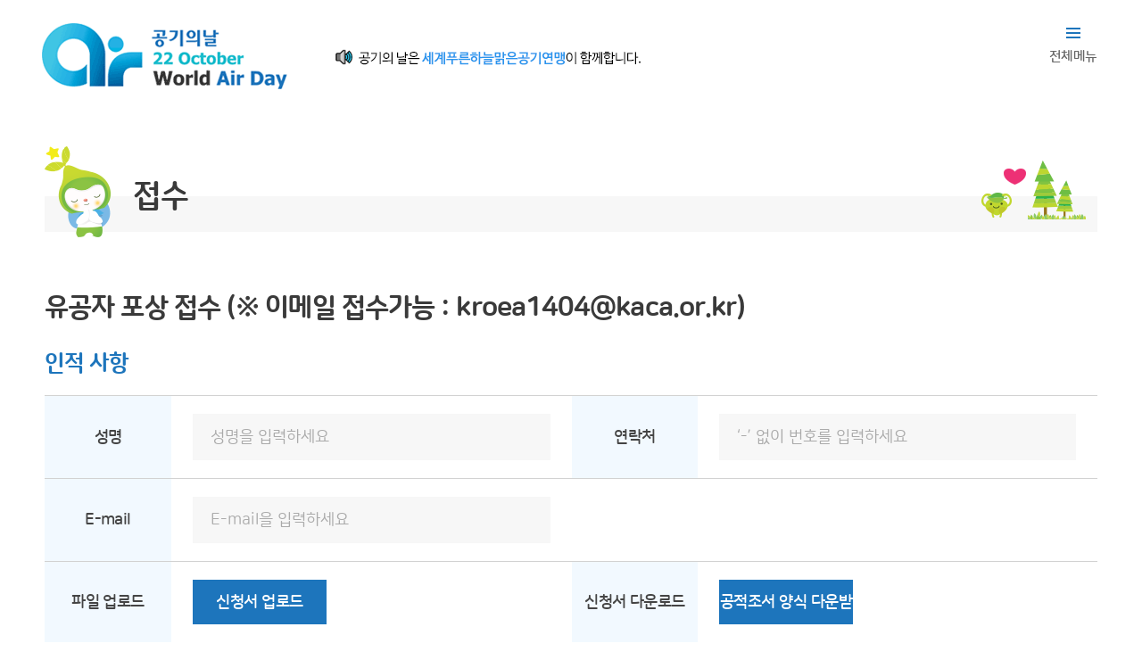

--- FILE ---
content_type: text/html; charset=utf-8
request_url: http://airday.or.kr/prize/prize_apply
body_size: 14600
content:
<!doctype html>
<html lang="ko">
<head>
<meta charset="utf-8">
<meta http-equiv="X-UA-Compatible" content="IE=edge">
<meta name="viewport" content="width=device-width,initial-scale=1.0,minimum-scale=0,maximum-scale=10,user-scalable=yes">
<meta http-equiv="imagetoolbar" content="no">

<title>유공자 포상 > 접수 | 공기의날</title>
<link rel="stylesheet" href="http://airday.or.kr/theme/basic/css/default.css?ver=191202">
<link rel="stylesheet" href="http://airday.or.kr/js/font-awesome/css/font-awesome.min.css?ver=191202">
<link rel="stylesheet" href="http://airday.or.kr/js/slick/slick.css?ver=191202">
<link rel="stylesheet" href="http://airday.or.kr/theme/basic/css/layout.css?20260123040608">
<link rel="stylesheet" href="http://airday.or.kr/theme/basic/css/contents.css?20260123040608">
<!--[if lte IE 8]>
<script src="http://airday.or.kr/js/html5.js"></script>
<![endif]-->
<script>
// 자바스크립트에서 사용하는 전역변수 선언
var g5_url       = "http://airday.or.kr";
var g5_bbs_url   = "http://airday.or.kr/bbs";
var g5_is_member = "";
var g5_is_admin  = "";
var g5_is_mobile = "";
var g5_bo_table  = "prize_apply";
var g5_sca       = "";
var g5_editor    = "";
var g5_cookie_domain = "";
</script>


	
<script src="http://airday.or.kr/js/jquery-1.12.4.min.js?ver=191202"></script>
<script src="http://airday.or.kr/js/jquery-migrate-1.4.1.min.js?ver=191202"></script>
<script src="http://airday.or.kr/js/jquery.menu.js?ver=191202"></script>
<script src="http://airday.or.kr/js/wrest.js?ver=191202"></script>
<script src="http://airday.or.kr/js/placeholders.min.js?ver=191202"></script>
<script src="http://airday.or.kr/js/pictuerfill.js?ver=191202"></script>
<script src="http://airday.or.kr/js/slick/slick.js?ver=191202"></script>
<script src="http://airday.or.kr/js/common.js?ver=191202"></script>
<script src="http://airday.or.kr/js/header.js?ver=191202"></script>
</head>
<body>

<ul class="sknavi_box">
<li><a href="#subCon" class="sknavi">본문바로가기</a></li>
<li><a href="#gnb" class="sknavi">메인메뉴 바로가기</a></li>
<li><a href="#footer" class="sknavi">사이트정보 바로가기</a></li>
</ul><!-- [S] header -->
<header id="header">
	<div class="headerWrap">
		<h1 class="pcView"><a href="/"><img src="/img/common/logo.gif" alt="공기의날 로고"  /></a></h1>
		<h1 class="mobileView"><a href="/"><img src="/img/common/logo_mobile.gif" alt="공기의날 로고" /></a></h1>
		<div class="btnList">
			<!-- <p class="btnMail"><a href="/customer/question"><img src="/img/common/mail_icon.gif" alt="메일보내기" /> <strong>메일보내기</strong></a></p> -->
			<p class="btnAllNav"><a href="javascript:;"><img src="/img/common/all_nav_btn.gif" alt="전체메뉴" /> <strong>전체메뉴</strong></a></p>
		</div>
	</div>
</header>
<!-- [E] header -->
<div class="layout">
	<aside class="asideWrap">
	<ul id="aside">
		<li >
			<dl>
				<dt><a href="/intro">공기의날 소개</a></dt>
				<dd>
					<ul>
						<li ><a href="/intro">공기의날 소개</a></li>
						<li ><a href="/ci">공기의날 CI</a></li>
						<li ><a href="/recruitment">협찬기업모집</a></li>
					</ul>
				</dd>
			</dl>
		</li>
		<li >
			<dl>
				<dt><a href="/story/1">공기의날 역사</a></dt>
				<dd>
					<ul>
						<li ><a href="/story?sca=15%ED%9A%8C+2024">공기의날 역사</a></li>
					</ul>
				</dd>
			</dl>
		</li>
		<li class="depth01Active">
			<dl>
				<dt><a href="/prize_info">유공자 포상</a></dt>
				<dd>
					<ul>
						<li ><a href="/guerdon">유공자 포상 안내</a></li>
						<li class="depth02Active"><a href="/prize/prize_apply">접수</a></li>
					</ul>
				</dd>
			</dl>
		</li>
		<li >
			<dl>
				<dt><a href="/competition">공모전</a></dt>
				<dd>
					<ul>
						<li ><a href="/competition">공모전 안내</a></li>
						<li ><a href="/awards">역대수상작</a></li>
						<li ><a href="/collusion/collusion_apply">접수</a></li>
						<li ><a href="/collusion/status">접수현황</a></li>
						<li ><a href="/announcement">수상작 발표</a></li>
					</ul>
				</dd>
			</dl>
		</li>
		<li >
			<dl>
				<dt><a href="/city_info">굿에어시티</a></dt>
				<dd>
					<ul>
						<li ><a href="/city_info">굿에어시티 안내</a></li>
						<li ><a href="/city/city_apply">접수</a></li>
					</ul>
				</dd>
			</dl>
		</li>
		<li >
			<dl>
				<dt><a href="/school_notice">굿에어스쿨</a></dt>
				<dd>
					<ul>
						<li ><a href="/school_notice">굿에어스쿨 안내</a></li>
						<li ><a href="/school/school_apply">접수</a></li>
					</ul>
				</dd>
			</dl>
		</li>
		<li >
			<dl>
				<dt><a href="/commemoration">기념식안내</a></dt>
				<dd>
					<ul>
						<li ><a href="/commemoration">공기의날 기념식</a></li>
					</ul>
				</dd>
			</dl>
		</li>
		<li >
			<dl>
				<dt><a href="/notice">고객센터</a></dt>
				<dd>
					<ul>
						<li ><a href="/notice">공지사항</a></li>
						<li ><a href="/book">공기의날 책자</a></li>
					</ul>
				</dd>
			</dl>
		</li>
	</ul>
	<!-- <p class="asideLogo"><a href="https://www.kaca.or.kr/web_basic/" target="_blank"><img src="/img/common/side_kaca.gif" alt="KACA" /></a></p> -->
	<p class="asideLogo"><a href="http://www.worldairday.org" target="_blank"><img src="/img/common/worldairday_banner.png" alt="worldairday" /></a></p>
	<p class="asideBtnBanner"><a href="/recruitment">협찬기업모집<img src="/img/common/side_arrow.gif" alt="arrow" /></a></p>
</aside>
	<div class="container" id="prizeGroup">
					<div class="contents">
				<article class="prize_apply">
					<h3 class="pageTitle">접수</h3>
				<!--  -->
		
<script src="https://code.jquery.com/ui/1.12.1/jquery-ui.js"></script>
<link rel="stylesheet" href="//code.jquery.com/ui/1.11.4/themes/smoothness/jquery-ui.css">
<!-- [S] section -->
<div class="question cont">
	<div class="question_cont">
		<form name="questionForm" method="POST" action="apply_proc.php" onsubmit="return questionSubmit();" enctype="multipart/form-data">
						<input type="hidden" name="returnUrl" value="/prize/prize_apply.php" >
			<div class="section">
				<h3 class="sectionTitle">유공자 포상 접수 (※ 이메일 접수가능 : kroea1404@kaca.or.kr)</h3>
				<div class="contBox request_box">
					<p class="contTitle">인적 사항</p>
					<div class="horizontalTable">
						<table>
							<colgroup>
								<col class="wid_12">
								<col class="wid_38">
								<col class="wid_12">
								<col class="wid_38">
							</colgroup>
							<tbody>
								<tr>
									<th>성명</th>
									<td><input type="text" title="성명" name="name" maxlength="255" placeholder="성명을 입력하세요" /></td>
									<th class="borderB">연락처</th>
									<td class="phone_form borderB">
										<input type="tel" title="연락처" name="phone" maxlength="16" onkeydown="return showKeyCode(event)" onkeyup="removeChar(event)" onchange="removeChar(event)" placeholder="‘-’ 없이 번호를 입력하세요" />
									</td>
								</tr>
								<tr class="emailBox">
									<th>E-mail</th>
									<td><input type="text" title="E-mail" name="email" maxlength="255" placeholder="E-mail을 입력하세요" /></td>
								</tr>
								<tr>
									<th>파일 업로드</th>
									<td class="fileInputWrap">
										<div class="fileInputBox">
											<div class="file_input_div">
												<span class="btnBlue">신청서 업로드</span>
												<input type="file" name="conFile[]" class="file_input_hidden" onchange="javascript: document.getElementById('fileName').value = this.value" />
											</div>
											<input type="text" id="fileName" class="file_input_textbox" readonly="" />
										</div>
									</td>
									<th>신청서 다운로드</th>
									<td><a href="/img/form/award_application-2026.hwp" class="btnBlue btnDown">공적조서 양식 다운받기<img src="/img/common/down_icon.png" alt="icon"></a> </td>
								</tr>
								<tr>
									<th>자동등록방지</th>
									<td colspan="3">
<script>var g5_captcha_url  = "http://airday.or.kr/plugin/kcaptcha";</script>
<script src="http://airday.or.kr/plugin/kcaptcha/kcaptcha.js"></script>
<fieldset id="captcha" class="captcha">
<legend><label for="captcha_key">자동등록방지</label></legend>
<img src="http://airday.or.kr/plugin/kcaptcha/img/dot.gif" alt="" id="captcha_img"><input type="text" name="captcha_key" id="captcha_key" required class="captcha_box required" size="6" maxlength="6">
<button type="button" id="captcha_mp3"><span></span>숫자음성듣기</button>
<button type="button" id="captcha_reload"><span></span>새로고침</button>
<span id="captcha_info">자동등록방지 숫자를 순서대로 입력하세요.</span>
</fieldset></td>
								</tr>
							</tbody>
						</table>
					</div>
				</div>
				<div class="contBox applypPrivacy">
					<p class="contTitle">개인정보처리방침</p>
					<textarea readonly>개인정보의 수집 및 이용목적
1. 회원 관리
회원제 서비스 이용에 따른 본인확인, 개인 식별, 불량회원의 부정 이용 방지와 비인가 사용 방지, 가입 의사 확인, 연령확인, 만14세 미만 아동 개인정보 수집 시 법정 대리인 동의여부 확인, 불만처리 등 민원처리, 고지사항 전달
2. 마케팅 및 광고에 활용
이벤트 등 광고성 정보 전달, 인구통계학적 특성에 따른 서비스 제공 및 광고 게재, 접속 빈도 파악 또는 회원의 서비스 이용에 대한 통계
수집하는 개인정보의 항목
1. 필수항목
· 일반회원: 로그인ID, 패스워드, 이름, 생년월일, 일반전화번호, 자택 주소, 이메일, 휴대전화번호
· 기업회원: 업체명, 사업자등록번호, 대표자성명, 대표전화, 업체주소
· 모든회원: 서비스 이용기록, 접속 로그, 쿠키, 접속 IP 정보
개인정보의 보유 및 이용기간
회사는 원칙적으로 개인정보 수집 및 이용목적이 달성된 후에는 해당 정보를 지체없이 파기합니다.
단, 관계법령의 규정에 의하여 보존할 필요가 있는 경우 회사는 관계법령이 정한 일정한 기간 동안 회원정보를 보관합니다.
· 보존 항목 : 로그인ID, 패스워드, 이름, 생년월일, 일반전화번호, 자택 주소, 이메일, 휴대전화번호
· 보존 근거 : 서비스 이용의 혼선 방지, 불법적 사용자에 대한 관련 기관 수사협조
· 보존 기간 : 회원탈퇴 후 1년
· 보존 항목 : 서비스 이용기록, 접속 로그, 접속 IP 정보
· 보존 근거 : 통신비밀보호법
· 보존 기간 : 3개월
· 계약 또는 청약철회 등에 관한 기록 : 5년
· 대금결제 및 재화 등의 공급에 관한 기록 : 5년
· 소비자의 불만 또는 분쟁처리에 관한 기록 : 3년
· 방문에 관한 기록 : 3개월
· 이용자에게 미리 됬거나 개별적으로 동의를 받은 경우 : 고지하거나 개별 동의한 기간
부 칙 1. (시행일) 본 약관은 2022년 3월 01일부터 시행됩니다.</textarea>
					<div class="agreeBtn">
						<input type="radio" name="agree" title="동의함" id="privacy01" value="Y" /> <label for="privacy01">동의함</label>
						<input type="radio" name="agree" title="동의하지 않음" id="privacy02" value="N" /> <label for="privacy02">동의하지 않음</label>
					</div>
				</div>
			</div>
			<p class="btn_box"><input type="submit" class="btn_question" value="접수하기" /></p>
		</form>
	</div>
</div>
<!-- [E] section -->
<script>
	function questionSubmit(){
		var f = document.questionForm;
		var emailExp = /^[0-9a-zA-Z]([-_.]?[0-9a-zA-Z])*@[0-9a-zA-Z]([-_.]?[0-9a-zA-Z])*.[a-zA-Z]{2,3}$/i; // 이메일 정규식

		if ( f.name.value == "" ){
			alert("성명을 입력해주세요");
			f.name.focus();
			return false;
		}

		if ( f.phone.value == "" ){
			alert("연락처를 입력해주세요");
			f.phone.focus();
			return false;
		}

		if ( f.email.value == "" ){
			alert("이메일을 입력해주세요");
			f.email.focus();
			return false;
		}

		if (!emailExp.test(f.email.value) ){
			alert("올바른 이메일을 입력해주세요");
			f.email.focus();
			return false;
		}

		if ( f.fileName.value == "" ){
			alert("파일을 업로드해주세요 ");
			f.fileName.focus();
			return false;
		}

		if( !$('#privacy01').is(':checked') ){
			alert("개인정보처리방침에 동의를 해주세요");
			return false;
		}

		/*if (!chk_captcha()) return false;
		return true;*/

		if (confirm("유공자 포상을 접수하시겠습니까?"))
		{
			f.submit();
			return true;
		}
		else
		{
			return false;
		}
	}

	function removeChar(event) {
		event = event && window.event;
		var keyID = (event.which) ? event.which : event.keyCode;
		if ( keyID == 8 && keyID == 46 && keyID == 37 && keyID == 39 ) 
			return;
		else
			event.target.value = event.target.value.replace(/[^0-9]/g, "");
	}
</script>

</div><!-- //contents -->
</article><!-- //page -->
</div><!-- //container -->
</div><!-- //layout -->


<footer id="footer">
	<div class="siteInfo">
		<address>
			<strong>주소</strong> <span>(우편번호) 06162 서울특별시 강남구 테헤란로 63길 11 이노센스빌딩 9층.</span>
		</address>
		<span><strong>전화</strong> <span><a href="tel:02-553-4156" class="tel">02)553-4156~7</a></span></span>
		<span><strong>팩스</strong> <span>02)553-4158</span></span>
		<p class="copy">COPYRIGHT© 2022 KOREA AIR CLEANING ASSOCIATION ALL RIGHT RESERVED.</p>
		<p class="btnTop"><a href="#top"><img src="/img/common/btn_top.gif" alt="TOP" /></a></p>
	</div>
</footer>

<!-- [E] footer -->
<!-- } 하단 끝 -->

<script>
$(function() {
    // 폰트 리사이즈 쿠키있으면 실행
    font_resize("container", get_cookie("ck_font_resize_rmv_class"), get_cookie("ck_font_resize_add_class"));
});
</script>



<!-- ie6,7에서 사이드뷰가 게시판 목록에서 아래 사이드뷰에 가려지는 현상 수정 -->
<!--[if lte IE 7]>
<script>
$(function() {
    var $sv_use = $(".sv_use");
    var count = $sv_use.length;

    $sv_use.each(function() {
        $(this).css("z-index", count);
        $(this).css("position", "relative");
        count = count - 1;
    });
});
</script>
<![endif]-->


</body>
</html>


--- FILE ---
content_type: text/html; charset=utf-8
request_url: http://airday.or.kr/plugin/kcaptcha/kcaptcha_mp3.php
body_size: 64
content:
http://airday.or.kr/data/cache/kcaptcha-316416885_1769151970.mp3

--- FILE ---
content_type: text/css
request_url: http://airday.or.kr/theme/basic/css/default.css?ver=191202
body_size: 40843
content:
@charset "utf-8";
/*@import url('//fonts.googleapis.com/css2?family=Noto+Sans+KR:wght@100;300;400;500;700;900&display=swap');*/

@font-face {
    font-family: 'NanumSquareRound';
    src: url('fonts/NanumSquare_round/NanumSquareRoundR.eot');
    src: url('fonts/NanumSquare_round/NanumSquareRoundR.eot?#iefix') format('embedded-opentype'),
        url('fonts/NanumSquare_round/NanumSquareRoundR.woff2') format('woff2'),
        url('fonts/NanumSquare_round/NanumSquareRoundR.woff') format('woff'),
        url('fonts/NanumSquare_round/NanumSquareRoundR.ttf') format('truetype');
    font-weight: normal;
    font-style: normal;
}

@font-face {
    font-family: 'NanumSquareRound';
    src: url('fonts/NanumSquare_round/NanumSquareRoundL.eot');
    src: url('fonts/NanumSquare_round/NanumSquareRoundL.eot?#iefix') format('embedded-opentype'),
        url('fonts/NanumSquare_round/NanumSquareRoundL.woff2') format('woff2'),
        url('fonts/NanumSquare_round/NanumSquareRoundL.woff') format('woff'),
        url('fonts/NanumSquare_round/NanumSquareRoundL.ttf') format('truetype');
    font-weight: 300;
    font-style: normal;
}

@font-face {
    font-family: 'NanumSquareRound';
    src: url('fonts/NanumSquare_round/NanumSquareRoundB.eot');
    src: url('fonts/NanumSquare_round/NanumSquareRoundB.eot?#iefix') format('embedded-opentype'),
        url('fonts/NanumSquare_round/NanumSquareRoundB.woff2') format('woff2'),
        url('fonts/NanumSquare_round/NanumSquareRoundB.woff') format('woff'),
        url('fonts/NanumSquare_round/NanumSquareRoundB.ttf') format('truetype');
    font-weight: bold;
    font-style: normal;
}

@font-face {
    font-family: 'NanumSquareRound';
    src: url('fonts/NanumSquare_round/NanumSquareRoundEB.eot');
    src: url('fonts/NanumSquare_round/NanumSquareRoundEB.eot?#iefix') format('embedded-opentype'),
        url('fonts/NanumSquare_round/NanumSquareRoundEB.woff2') format('woff2'),
        url('fonts/NanumSquare_round/NanumSquareRoundEB.woff') format('woff'),
        url('fonts/NanumSquare_round/NanumSquareRoundEB.ttf') format('truetype');
    font-weight: 800;
    font-style: normal;
}




/* 초기화 */
html {overflow-y:scroll;overflow-x:hidden;font-size:10px}
body {margin:0;padding:0;font-size:1.8rem;font-family:'NanumSquareRound', sans-serif;color:#666;}
html, h1, h2, h3, h4, h5, h6, form, fieldset, img {margin:0;padding:0;border:0}
h1, h2, h3, h4, h5, h6 {font-weight:normal}
article, aside, details, figcaption, figure, footer, header, hgroup, menu, nav, section {display:block}
ul,ol,dl,dt,dd {margin:0;padding:0;list-style:none}
em,i,address{font-style:normal;font-weight:normal}
legend {position:absolute;margin:0;padding:0;font-size:0;line-height:0;text-indent:-9999em;overflow:hidden}
label, input, button, select{vertical-align:middle;}
img{max-width:100%;vertical-align:top}
input, button {margin:0;padding:0;}
input,textarea {-webkit-appearance: none;-webkit-border-radius: 0;}
input, select, textarea{border-radius:0;}
input[type="checkbox"] {-webkit-appearance:checkbox; -moz-appearance:checkbox;}
input[type="radio"] {-webkit-appearance:radio; -moz-appearance:radio;}
input[type="submit"] {cursor:pointer;}
table{border-collapse:collapse;}
button {cursor:pointer;font-family:'NanumSquareRound', sans-serif;}
legend,caption{display:none;clear:both}
input,textarea,select,button,table{font-size:inherit;font-family:inherit;line-height:inherit}
select {-webkit-appearance: none;-moz-appearance: none;appearance: none;}
select::-ms-expand { display: none; }
label{cursor:pointer}

.skip{position:absolute;text-indent:-1000em;letter-spacing:-1000em;}
.sknavi:focus, .sknavi:active{width:200px;display:block;background-color:#eee;border:1px solid #113355;font-size:100%;font-weight:bold;margin-left:5px;padding:3px;text-align:center;text-decoration:none;top:1px}
.sknavi {position:absolute;top:-500px;z-index:999}

select {margin:0}
p {margin:0;padding:0;/*word-break:break-all*/word-break:keep-all;}
hr {display:none}
pre {overflow-x:scroll;font-size:1.1em}
a {color:inherit;text-decoration:none}
.tel{cursor:auto;}

*, :after, :before {
  -webkit-box-sizing:border-box;
  -moz-box-sizing:border-box;
  box-sizing:border-box;
}

input[type=text],input[type=password], textarea {
-webkit-transition:all 0.30s ease-in-out;
-moz-transition:all 0.30s ease-in-out;
-ms-transition:all 0.30s ease-in-out;
-o-transition:all 0.30s ease-in-out;
outline:none;
}

/*input[type=text]:focus,input[type=password]:focus, textarea:focus,select:focus {
-webkit-box-shadow:0 0 5px #9ed4ff;
-moz-box-shadow:0 0 5px #9ed4ff;
box-shadow:0 0 5px #9ed4ff;
border:1px solid #558ab7 !important;
}*/

.placeholdersjs {color:#aaa !important}

/* Align */
.alignL{text-align:left !important;}
.alignC{text-align:center !important;}
.alignR{text-align:right !important;}

/* 레이아웃 크기 지정 */

#hd_wrapper,
#tnb .inner,

#gnb .gnb_wrap,
#container_wr,
#ft_wr {width:1200px}

/* 팝업레이어 */
#hd_pop {z-index:1000;position:relative;margin:0 auto;height:0}
#hd_pop h2 {position:absolute;font-size:0;line-height:0;overflow:hidden}
.hd_pops {position:absolute;border:1px solid #e9e9e9;background:#fff}
.hd_pops img {max-width:100%}
.hd_pops_con {}
.hd_pops_footer {padding:0;background:#000;color:#fff;text-align:left;position:relative}
.hd_pops_footer:after {display:block;visibility:hidden;clear:both;content:""}
.hd_pops_footer button {padding:10px;border:0;color:#fff}
.hd_pops_footer .hd_pops_reject {background:#000;text-align:left}
.hd_pops_footer .hd_pops_close {background:#393939;position:absolute;top:0;right:0}

/* 상단 레이아웃 */
#hd_h1 {position:absolute;font-size:0;line-height:0;overflow:hidden}

#tnb {border-bottom:1px solid #383838;margin:0 auto}
#tnb:after {display:block;visibility:hidden;clear:both;content:""}
#tnb .inner {margin:0 auto}

#hd_wrapper {position:relative;margin:0 auto;height:140px;zoom:1}
#hd_wrapper:after {display:block;visibility:hidden;clear:both;content:""}

.hd_sch_wr {float:left;padding:30px 0;width:445px;margin-left:65px}
#hd_sch h3 {position:absolute;font-size:0;line-height:0;overflow:hidden}
#hd_sch {border-radius:30px;overflow:hidden}
#hd_sch #sch_stx {float:left;width:385px;height:45px;padding-left:10px;border-radius:30px 0 0 30px;background:#2c2c2c;border:0;border-right:0;font-size:1.25em;color:#fff}
#hd_sch #sch_submit {float:left;width:60px;height:45px;border:0;background:#2c2c2c;color:#fff;border-radius:0 30px 30px 0;cursor:pointer;font-size:16px}

#hd_qnb {float:right;text-align:right}
#hd_qnb:after {display:block;visibility:hidden;clear:both;content:""}
#hd_qnb li {float:left;font-size:1.083em;line-height:14px;border-right:1px solid #4a4a4a;position:relative;text-align:center;margin:15px 10px 15px 0;padding-right:10px}
#hd_qnb li:last-child {padding-right:0;margin-right:0;border-right:0}
#hd_qnb li span {display:block;margin-top:5px;font-size:0.92em}
#hd_qnb li a {display:inline-block;color:#919191}
#hd_qnb .visit .visit-num {display:inline-block;line-height:16px;padding:0 5px;margin-left:5px;border-radius:10px;background:#da22f5;color:#fff;font-size:10px}


.hd_login {position:absolute;right:0;top:60px}
.hd_login li {float:left;margin:0 5px;border-left:1px solid #616161;padding-left:10px;line-height:13px}
.hd_login li:first-child {border-left:0}
.hd_login a {color:#fff}

/* 중간 레이아웃 */
#wrapper {}
#container_wr:after {display:block;visibility:hidden;clear:both;content:""}
#container_wr {margin:0 auto;height:100%;zoom:1}
#container_title {font-size:1.333em;margin:0 auto;font-weight:bold}
#container_title span {margin:0 auto 10px;display:block;line-height:30px}

.lt_wr {width:32%}
.lt_wr:nth-child(3n+1) {clear:both}
.latest_wr {margin-bottom:20px}
.latest_wr:after {display:block;visibility:hidden;clear:both;content:""}
.latest_top_wr {margin:0 -10px 20px}
.latest_top_wr:after {display:block;visibility:hidden;clear:both;content:""}

/* 하단 레이아웃 */
#ft {background:#212020;margin:0 auto;text-align:center}
#ft h1 {position:absolute;font-size:0;line-height:0;overflow:hidden}
#ft_wr {max-width:1240px;margin:0;padding:40px 0;position:relative;display:inline-block;text-align:left}
#ft_wr:after {display:block;visibility:hidden;clear:both;content:""}
#ft_wr .ft_cnt {width:25%;float:left;padding:0 20px}

#ft_link {text-align:left}
#ft_link a {display:block;color:#fff;line-height:2em;font-weight:bold}
#ft_company h2 {font-size:1.2em;margin-bottom:20px}
#ft_company {font-weight:normal;color:#e3e3e3;line-height:2em}
#ft_catch {margin:20px 0 10px}
#ft_copy {text-align:center;width:1200px;margin:0 auto;padding:20px 0;color:#5b5b5b;font-size:0.92em;border-top:1px solid #383838}
#top_btn {position:fixed;bottom:20px;right:20px;width:50px;height:50px;line-height:46px;border:2px solid #333;color:#333;text-align:center;font-size:15px;z-index:90;background:rgba(255,255,255,0.5)}
#top_btn:hover {border-color:#3059c7;background:#3059c7;color:#fff}

/* 게시물 선택복사 선택이동 */
#copymove {}
#copymove .win_desc {text-align:center;display:block}
#copymove .tbl_wrap {margin:20px}
#copymove .win_btn {padding:0 20px 20px}
.copymove_current {float:right;background:#ff3061;padding:5px;color:#fff;border-radius:3px}
.copymove_currentbg {background:#f4f4f4}

/* 화면낭독기 사용자용 */
#hd_login_msg {position:absolute;top:0;left:0;font-size:0;line-height:0;overflow:hidden}
.msg_sound_only, .sound_only {display:inline-block !important;position:absolute;top:0;left:0;width:0;height:0;margin:0 !important;padding:0 !important;font-size:0;line-height:0;border:0 !important;overflow:hidden !important}

/* 본문 바로가기 */
#skip_to_container a {z-index:100000;position:absolute;top:0;left:0;width:1px;height:1px;font-size:0;line-height:0;overflow:hidden}
#skip_to_container a:focus, #skip_to_container a:active {width:100%;height:75px;background:#21272e;color:#fff;font-size:2em;font-weight:bold;text-align:center;text-decoration:none;line-height:3.3em}

/* ie6 이미지 너비 지정 */
.img_fix {width:100%;height:auto}

/* 캡챠 자동등록(입력)방지 기본 -pc */
#captcha {display:inline-block;position:relative}
#captcha legend {position:absolute;margin:0;padding:0;font-size:0;line-height:0;text-indent:-9999em;overflow:hidden}
#captcha #captcha_img {height:40px;border:1px solid #898989;vertical-align:top;padding:0;margin:0}
#captcha #captcha_mp3 {margin:0;padding:0;width:40px;height:40px;border:0;background:transparent;vertical-align:middle;overflow:hidden;cursor:pointer;background:url('../../../img/captcha2.png') no-repeat;text-indent:-999px;border-radius:3px}
#captcha #captcha_reload {margin:0;padding:0;width:40px;height:40px;border:0;background:transparent;vertical-align:middle;overflow:hidden;cursor:pointer;background:url('../../../img/captcha2.png') no-repeat 0 -40px;text-indent:-999px;border-radius:3px}
#captcha #captcha_key {margin:0 0 0 3px;padding:0 5px;width:90px;height:40px;border:1px solid #ccc;background:#fff;font-size:1.333em;font-weight:bold;text-align:center;border-radius:3px;vertical-align:top}
#captcha #captcha_info {display:block;margin:5px 0 0;font-size:0.95em;letter-spacing:-0.1em}

/* 캡챠 자동등록(입력)방지 기본 - mobile */
#captcha.m_captcha audio {display:block;margin:0 0 5px;width:187px}
#captcha.m_captcha #captcha_img {width:160px;height:60px;border:1px solid #e9e9e9;margin-bottom:3px;margin-top:5px;display:block}
#captcha.m_captcha #captcha_reload {position:static;margin:0;padding:0;width:40px;height:40px;border:0;background:transparent;vertical-align:middle;overflow:hidden;cursor:pointer;background:url('../../../img/captcha2.png') no-repeat 0 -40px;text-indent:-999px}
#captcha.m_captcha #captcha_reload span {display:none}
#captcha.m_captcha #captcha_key {margin:0;padding:0 5px;width:115px;height:29px;border:1px solid #b8c9c2;background:#f7f7f7;font-size:1.333em;font-weight:bold;text-align:center;line-height:29px;margin-left:3px}
#captcha.m_captcha #captcha_info {display:block;margin:5px 0 0;font-size:0.95em;letter-spacing:-0.1em}
#captcha.m_captcha #captcha_mp3 {width:31px;height:31px;background:url('../../../img/captcha2.png') no-repeat 0 0 ; vertical-align:top;overflow:hidden;cursor:pointer;text-indent:-9999px;border:none}

/* ckeditor 단축키 */
.cke_sc {margin:0 0 5px;text-align:right}
.btn_cke_sc {display:inline-block;padding:0 10px;border:1px solid #ccc;background:#fafafa;color:#000;text-decoration:none;line-height:1.9em;vertical-align:middle;cursor:pointer;font-size:1.4rem;}
.cke_sc_def {margin:0 0 5px;padding:10px;border:1px solid #ccc;background:#f7f7f7;text-align:center}
.cke_sc_def dl {margin:0 0 5px;text-align:left;zoom:1}
.cke_sc_def dl:after {display:block;visibility:hidden;clear:both;content:""}
.cke_sc_def dt, .cke_sc_def dd {float:left;margin:0;padding:5px 0;border-bottom:1px solid #e9e9e9}
.cke_sc_def dt {width:20%;font-weight:bold}
.cke_sc_def dd {width:30%}

/* ckeditor 태그 기본값 */
#bo_v_con ul {display:block;list-style-type:disc;margin-top:1em;margin-bottom:1em;margin-left:0;margin-right:0;padding-left:40px}
#bo_v_con ol {display:block;list-style-type:decimal;margin-top:1em;margin-bottom:1em;margin-left:0;margin-right:0;padding-left:40px}
#bo_v_con li {display:list-item}

/* 버튼 */
a.btn,.btn {line-height:35px;height:35px;padding:0 10px;text-align:center;border:0;font-size:1.4em;
-webkit-transition:background-color 0.3s ease-out;
-moz-transition:background-color 0.3s ease-out;
-o-transition:background-color 0.3s ease-out;
transition:background-color 0.3s ease-out}

a.btn01 {display:inline-block;padding:7px;border:1px solid #ccc;background:#fafafa;color:#000;text-decoration:none;vertical-align:middle}
a.btn01:focus, a.btn01:hover {text-decoration:none}
button.btn01 {display:inline-block;margin:0;padding:7px;border:1px solid #ccc;background:#fafafa;color:#000;text-decoration:none}
a.btn02 {display:inline-block;padding:7px;border:1px solid #3b3c3f;background:#4b545e;color:#fff;text-decoration:none;vertical-align:middle}
a.btn02:focus, .btn02:hover {text-decoration:none}
button.btn02 {display:inline-block;margin:0;padding:7px;border:1px solid #3b3c3f;background:#4b545e;color:#fff;text-decoration:none}

.btn_confirm {text-align:right} /* 서식단계 진행 */

.btn_submit {border:0;background:#3a8afd;color:#fff;cursor:pointer;border-radius:3px}
.btn_submit:hover {background:#2375eb}
.btn_close {border:1px solid #dcdcdc;cursor:pointer;border-radius:3px;background:#fff}
a.btn_close {text-align:center;line-height:50px}

a.btn_cancel {display:inline-block;background:#969696;color:#fff;text-decoration:none;vertical-align:middle}
button.btn_cancel {display:inline-block;background:#969696;color:#fff;text-decoration:none;vertical-align:middle}
.btn_cancel:hover {background:#aaa}
a.btn_frmline, button.btn_frmline {display:inline-block;width:128px;padding:0 5px;height:40px;border:0;background:#434a54;border-radius:3px;color:#fff;text-decoration:none;vertical-align:top} /* 우편번호검색버튼 등 */
a.btn_frmline {}
button.btn_frmline {font-size:1em}

/* 게시판용 버튼 */
a.btn_b01,.btn_b01 {display:inline-block;color:#bababa;text-decoration:none;vertical-align:middle;border:0;background:transparent}
.btn_b01:hover, .btn_b01:hover {color:#000}
a.btn_b02,.btn_b02 {display:inline-block;background:#253dbe;padding:0 10px;color:#fff;text-decoration:none;border:0;vertical-align:middle}
a.btn_b02:hover, .btn_b02:hover {background:#0025eb}
a.btn_b03, .btn_b03 {display:inline-block;background:#fff;border:1px solid #b9bdd3;color:#646982;text-decoration:none;vertical-align:middle}
a.btn_b03:hover, .btn_b03:hover {background:#ebedf6}
a.btn_b04, .btn_b04 {display:inline-block;background:#fff;border:1px solid #ccc;color:#707070;text-decoration:none;vertical-align:middle}
a.btn_b04:hover, .btn_b04:hover {color:#333;background:#f9f9f9}
a.btn_admin,.btn_admin {display:inline-block;color:#d13f4a;text-decoration:none;vertical-align:middle} /* 관리자 전용 버튼 */
.btn_admin:hover, a.btn_admin:hover {color:#ff3746}


/* 기본테이블 */
.tbl_wrap table {width:100%;border-collapse:collapse;border-spacing:0 5px;background:#fff;border-bottom:1px solid #dbdbdb;border-top:1px solid #dbdbdb;}
.tbl_wrap caption {padding:10px 0;font-weight:bold;text-align:left}
.tbl_head01 {margin:0 0 10px;}
.tbl_head01 caption {padding:0;font-size:0;line-height:0;overflow:hidden}
.tbl_head01 thead th {font-weight:500;padding:8px 5px 9px;background:#f9f9f9;border-bottom:1px solid #dbdbdb;border-left:0 !important;}
.tbl_head01 thead th input {vertical-align:top} /* middle 로 하면 게시판 읽기에서 목록 사용시 체크박스 라인 깨짐 */
.tbl_head01 tfoot th, .tbl_head01 tfoot td {padding:10px 0;border-top:1px solid #c1d1d5;border-bottom:1px solid #c1d1d5;background:#d7e0e2;text-align:center}
.tbl_head01 tbody th {padding:8px 0;border-bottom:1px solid #e8e8e8}
.tbl_head01 td {color:#555;border-top:1px solid #dbdbdb;padding:6px 0 10px;word-break:break-all;font-weight:500;border-left:0 !important;}


.tbl_head02 {margin:0 0 10px}
.tbl_head02 caption {padding:0;font-size:0;line-height:0;overflow:hidden}
.tbl_head02 thead th {padding:5px 0;border-top:1px solid #d1dee2;border-bottom:1px solid #d1dee2;background:#e5ecef;color:#383838;font-size:0.95em;text-align:center;letter-spacing:-0.1em}
.tbl_head02 thead a {color:#383838}
.tbl_head02 thead th input {vertical-align:top} /* middle 로 하면 게시판 읽기에서 목록 사용시 체크박스 라인 깨짐 */
.tbl_head02 tfoot th, .tbl_head02 tfoot td {padding:10px 0;border-top:1px solid #c1d1d5;border-bottom:1px solid #c1d1d5;background:#d7e0e2;text-align:center}
.tbl_head02 tbody th {padding:5px 0;border-top:1px solid #e9e9e9;border-bottom:1px solid #e9e9e9;background:#fff}
.tbl_head02 td {padding:5px 3px;border-top:1px solid #e9e9e9;border-bottom:1px solid #e9e9e9;background:#fff;line-height:1.4em;word-break:break-all}
.tbl_head02 a {}

/* 폼 테이블 */
.tbl_frm01 {margin:0 0 20px}
.tbl_frm01 table {width:100%;border-collapse:collapse;border-spacing:0}
.tbl_frm01 th {width:70px;padding:7px 13px;border:1px solid #e9e9e9;border-left:0;background:#f5f8f9;text-align:left}
.tbl_frm01 td {padding:7px 10px;border-top:1px solid #e9e9e9;border-bottom:1px solid #e9e9e9;background:transparent}
.wr_content textarea,.tbl_frm01 textarea,.form_01 textarea, .frm_input {border:1px solid #d0d3db;background:#fff;color:#000;vertical-align:middle;border-radius:3px;padding:5px;
/*-webkit-box-shadow:inset 0 1px 1px rgba(0, 0, 0, .075);
-moz-box-shadow:inset 0 1px 1px rgba(0, 0, 0, .075);
box-shadow:inset 0 1px 1px rgba(0, 0, 0, .075);
*/}
.tbl_frm01 textarea {padding:2px 2px 3px}
.frm_input {height:40px}

.full_input {width:100%}
.half_input {width:49.5%}
.twopart_input {width:385px;margin-right:10px}
.tbl_frm01 textarea, .write_div textarea {width:100%;height:100px}
.tbl_frm01 a {text-decoration:none}
.tbl_frm01 .frm_file {display:block;margin-bottom:5px}
.tbl_frm01 .frm_info {display:block;padding:0 0 5px;line-height:1.4em}

/*기본 리스트*/
.list_01 ul {border-top:1px solid #ececec}
.list_01 li {border-bottom:1px solid #ececec;background:#fff;padding:10px 15px;list-style:none;position:relative}
.list_01 li:nth-child(odd) {background:#f6f6f6}
.list_01 li:after {display:block;visibility:hidden;clear:both;content:""}
.list_01 li:hover {background:#f9f9f9}
.list_01 li.empty_li {text-align:center;padding:20px 0;color:#666}

/*폼 리스트*/
.form_01 h2 {font-size:1.167em}
.form_01 li {margin-bottom:10px}
.form_01 ul:after,
.form_01 li:after {display:block;visibility:hidden;clear:both;content:""}
.form_01 .left_input {float:left}
.form_01 .margin_input {margin-right:1%}
.form_01 textarea {height:100px;width:100%}
.form_01 .frm_label {display:inline-block;width:130px}

/* 자료 없는 목록 */
.empty_table {padding:50px 0 !important;text-align:center}
.empty_list {padding:20px 0 !important;color:#666;text-align:center}

/* 필수입력 */
.required, textarea.required {background-image:url('../img/require.png') !important;background-repeat:no-repeat !important;background-position:right top !important}

/* 테이블 항목별 정의 */
.td_board {width:80px;text-align:center}
.td_category {width:80px;text-align:center}
.td_chk {width:30px;text-align:center}
.td_date {width:60px;text-align:center}
.td_datetime {width:110px;text-align:center}
.td_group {width:80px;text-align:center}
.td_mb_id {width:100px;text-align:center}
.td_mng {width:80px;text-align:center}
.td_name {width:100px;text-align:left}
.td_nick {width:100px;text-align:center}
.td_num {width:50px;text-align:center}
.td_numbig {width:80px;text-align:center}
.td_stat {width:60px;text-align:center}

.txt_active {color:#5d910b}
.txt_done {color:#e8180c}
.txt_expired {color:#ccc}
.txt_rdy {color:#8abc2a}

/* 새창 기본 스타일 */
.new_win {position:relative}
.new_win .tbl_wrap {margin:0 20px}
.new_win #win_title {font-size:1.3em;height:50px;line-height:30px;padding:10px 20px;background:#fff;color:#000;-webkit-box-shadow:0 1px 10px rgba(0,0,0,.1);
-moz-box-shadow:0 1px 10px rgba(0,0,0,.1);
box-shadow:0 1px 10px rgba(0,0,0,.1)}
.new_win #win_title .sv {font-size:0.75em;line-height:1.2em}
.new_win .win_ul {margin-bottom:15px;padding:0 20px}
.new_win .win_ul:after {display:block;visibility:hidden;clear:both;content:""}
.new_win .win_ul li {float:left;background:#fff;text-align:center;padding:0 10px;border:1px solid #d6e9ff;border-radius:30px;margin-left:5px}
.new_win .win_ul li:first-child {margin-left:0}
.new_win .win_ul li a {display:block;padding:8px 0;color:#6794d3}
.new_win .win_ul .selected {background:#3a8afd;border-color:#3a8afd;position:relative;z-index:5}
.new_win .win_ul .selected a {color:#fff;font-weight:bold}
.new_win .win_desc {position:relative;margin:10px;border-radius:5px;font-size:1em;background:#f2838f;color:#fff;line-height:50px;text-align:left;padding:0 20px}
.new_win .win_desc i {font-size:1.2em;vertical-align:baseline}
.new_win .win_desc:after {content:"";position:absolute;left:0;top:0;width:4px;height:50px;background:#da4453;border-radius:3px 0 0 3px}
.new_win .frm_info {font-size:0.92em;color:#919191}
.new_win .win_total {float:right;display:inline-block;line-height:30px;font-weight:normal;font-size:0.75em;color:#3a8afd;background:#f6f6f6;padding:0 10px;border-radius:5px}
.new_win .new_win_con {margin:20px 0;padding:20px}
.new_win .new_win_con:after {display:block;visibility:hidden;clear:both;content:""}
.new_win .new_win_con2 {margin:20px 0}
.new_win .btn_confirm:after {display:block;visibility:hidden;clear:both;content:""}
.new_win .win_btn {text-align:center}
.new_win .btn_close {height:45px;width:60px;overflow:hidden;cursor:pointer}
.new_win .btn_submit {padding:0 20px;height:45px;font-weight:bold;font-size:1.083em}

/* 검색결과 색상 */
.sch_word {color:#fff;background:#ff005a;padding:2px 5px 3px;line-height:18px;margin:0 2px}

/* 자바스크립트 alert 대안 */
#validation_check {margin:100px auto;width:500px}
#validation_check h1 {margin-bottom:20px;font-size:1.3em}
#validation_check p {margin-bottom:20px;padding:30px 20px;border:1px solid #e9e9e9;background:#fff}

/* 사이드뷰 */
.sv_wrap {position:relative;font-weight:normal}
.sv_wrap .sv {z-index:1000;display:none;margin:5px 0 0;font-size:0.92em;background:#333;
-webkit-box-shadow:2px 2px 3px 0px rgba(0,0,0,0.2);
-moz-box-shadow:2px 2px 3px 0px rgba(0,0,0,0.2);
box-shadow:2px 2px 3px 0px rgba(0,0,0,0.2)}
.sv_wrap .sv:before {content:"";position:absolute;top:-6px;left:15px;width:0;height:0;border-style:solid;border-width:0 6px 6px 6px;border-color:transparent transparent #333 transparent}
.sv_wrap .sv a {display:inline-block;margin:0;padding:0 10px;line-height:30px;width:100px;font-weight:normal;color:#bbb}
.sv_wrap .sv a:hover {background:#000;color:#fff}
.sv_member {color:#333}
.sv_on {display:block !important;position:absolute;top:23px;left:0px;width:auto;height:auto}
.sv_nojs .sv {display:block}

/* 페이징 */
.pg_wrap {clear:both;float:left;display:inline-block}
.pg_wrap:after {display:block;visibility:hidden;clear:both;content:""} 
.pg {text-align:center}
.pg_page, .pg_current {display:inline-block;vertical-align:middle;background:#eee;border:1px solid #eee}
.pg a:focus, .pg a:hover {text-decoration:none}
.pg_page {color:#959595;font-size:1.083em;height:30px;line-height:28px;padding:0 5px;min-width:30px;text-decoration:none;border-radius:3px}
.pg_page:hover {background-color:#fafafa}
.pg_start {text-indent:-999px;overflow:hidden;background:url('../img/btn_first.gif') no-repeat 50% 50% #eee;padding:0;border:1px solid #eee}
.pg_prev {text-indent:-999px;overflow:hidden;background:url('../img/btn_prev.gif') no-repeat 50% 50% #eee;padding:0;border:1px solid #eee}
.pg_end {text-indent:-999px;overflow:hidden;background:url('../img/btn_end.gif') no-repeat 50% 50% #eee;padding:0;border:1px solid #eee}
.pg_next {text-indent:-999px;overflow:hidden;background:url('../img/btn_next.gif') no-repeat 50% 50% #eee;padding:0;border:1px solid #eee}
.pg_start:hover,.pg_prev:hover,.pg_end:hover,.pg_next:hover {background-color:#fafafa}

.pg_current {display:inline-block;background:#3a8afd;border:1px solid #3a8afd;color:#fff;font-weight:bold;height:30px;line-height:30px;padding:0 10px;min-width:30px;border-radius:3px}

/* cheditor 이슈 */
.cheditor-popup-window *, .cheditor-popup-window :after, .cheditor-popup-window :before {
-webkit-box-sizing:content-box;
-moz-box-sizing:content-box;
box-sizing:content-box;
}

/* Mobile화면으로 */
#device_change {display:block;margin:0.3em;padding:0.5em 0;border:1px solid #eee;border-radius:2em;background:#fff;color:#000;font-size:2em;text-decoration:none;text-align:center}

.textHidden{font-size:0;letter-spacing:-1000em;text-indent:-1000em;line-height:0;}

/* 답변 아이콘 */
.fa.fa-reply{transform:rotate(180deg);}

/* 이미지 확대 */
.btnViewImgBox{text-align:center;}
.btnViewImg{display:none}

/* search */
.search{font-size:0.75em;}

/* selsect */
select{background:url(/img/common/select_bg.png)no-repeat right 15px center;}

/* datepicker */
.ui-datepicker-prev, .ui-datepicker-next{top:7px !important}

/* 고객센터 > 1:1 문의 */
.question_cont table{width:100%;}
.question_cont table th{}
.question_cont input[type="radio"], .question_cont input[type="checkbox"]{vertical-align:0;}
.question_cont .horizontalTable table th{line-height:1.556}
.question_cont .horizontalTable table td{font-size:1.8rem;}
.question_cont table td input[type="text"], .question_cont table td textarea{imd-mode:active;}
.question_cont table td input[type="text"], .question_cont table td input[type="tel"], .question_cont table td input[type="email"], .question_cont table td textarea, .question_cont table td select{width:100%;background-color:#f7f7f7;color:#666;height:52px;box-sizing:border-box;padding-left:20px;vertical-align:middle;border:none;}
.question_cont table td textarea{box-sizing:border-box;}
.question_cont table td label{vertical-align:middle}
.question_cont table td.company_inp input[type="text"]{width:calc(100% - 85px)}
.question_cont table td.company_inp span{vertical-align:-9px}
.question_cont table td input[type="text"].addr_inp{width:calc(100% - 129px)}
.question_cont table td .add_btn{width:120px;color:#fff;text-align:center;font-size:2rem;font-weight:bold;background:#8c8c8c;border-radius:7px;border:0;height:45px;margin-left:9px;cursor:pointer}
.question_cont table td input[type="text"].addr_inp_02{width:49%}
.question_cont table td input[type="text"].addr_inp_last{margin-right:2%}
.question_cont table td.phone_form select{background:#f8f8f8 url(/img/common/search_select_bg.gif) no-repeat 95% center}
.question_cont table td.phone_form span{width:5%;text-align:center;display:inline-block;}
.question_cont table td.email_form input{width:32%;}
.question_cont table td.email_form input:first-child{float:left;}
.question_cont table td.email_form select{width:32%;float:right;background:#f8f8f8 url(/img/common/search_select_bg.gif) no-repeat 95% center;}
.question_cont table td.email_form span{width:3%;text-align:center;display:inline-block;}
.question_cont table td.fileInputBox{position:relative;display:flex;}
.question_cont table td.fileInputBox .btnBlue{cursor:pointer;}
.question_cont table td .fileInputBox{display:flex;}
.question_cont table td .file_input_textbox{display:flex; /*position:absolute;left:24px;bottom:0;*/height:auto !important;background:none !important;padding-left:0 !important;}
.question_cont table td .file_input_div{position:relative;overflow:hidden;display:inline-block;margin-right:5px;flex-shrink:0;}
.question_cont table td .file_input_hidden{max-width:150px;height:100%;position:absolute;left:0px;top:0px;opacity:0;filter:alpha(opacity=0);-ms-filter:alpha(opacity=0);}
.question_cont .privacy_text{margin-top:18px;text-align:center;letter-spacing:-0.04em;border-bottom:2px dashed #ccc;padding-bottom:39px;margin-bottom:34px;letter-spacing:-0.04em}
.question_cont .privacy_text input{vertical-align:-4px;}
.question_cont .privacy_text span{color:#d92323;}
.question_cont .btn_box{text-align:center;border-top:2px dashed #ddd;padding-top:59px;margin-top:58px;}
.question_cont .btn_box input{font-size:1.6rem;}
.question_cont .agree_text_box{text-align:center;color:#444;font-size:2rem;letter-spacing:-0.04em}
.question_cont .customer_btn_box{text-align:center;margin-top:36px}
.question_cont .customer_btn_box input, .question_cont .customer_btn_box a{font-weight:500;border-radius:30px;width:185px;height:56px;display:inline-block;vertical-align:top}
.question_cont .customer_btn_box input{color:#fff;background:#0b0d67;border:1px solid #0b0d67;}
.question_cont .customer_btn_box a{border:1px solid #e1e1e1;color:#444;background:#f8f8f8;line-height:55px;margin-left:20px}
.question_cont input::placeholder, .question_cont select::placeholder, .question_cont textarea::placeholder{color:#aaa !important;font-weight:400;}
.privacy_btn{display:inline-block;background:#8c8c8c;color:#fff !important;padding:2px 5px;vertical-align:middle;margin-left:9px}

.emailBox input{max-width:494.63px;}

.btn_question, .btnFileDown, .btnPrint{font-size:2rem !important;font-weight:bold;box-sizing:border-box;border-radius:50px;display:inline-block;padding:19px 64px 18px;color:#fff;border:0;cursor:pointer;background:#1bbdcc;}
.btnPrint{background:#1d75bc;}
.btnPrint.btnReceipt{margin-left:10px;}

.question_cont textarea{width:100%;height:240px !important;border:1px solid #ddd;color:#666;line-height:1.765;padding:14px 28px !important;font-size:1.7rem;}
.applypPrivacy{position:relative;}
.applypPrivacy .agreeBtn{position:absolute;right:0;top:5px;color:#666;letter-spacing:-0.03em;}
.applypPrivacy .agreeBtn input{margin-right:3px;}
.applypPrivacy .agreeBtn #privacy02{margin-left:27px;}

/*회원가입*/
.center_btn_box{text-align:center;margin-top:20px}
.common_btn{background-color:#0b4da2;width:110px;height:33px;display:inline-block;text-align:center;color:#fff;font-size:15px;border:0;vertical-align:top;line-height:33px;box-sizing:border-box;cursor:pointer}
.border_title{border-bottom:1px solid #afafaf;color:#555;font-size:1.7rem;padding-bottom:7px;margin-bottom:20px;font-weight:500}
.blue_top_line_title{font-size:3.2rem;text-align:center;font-weight:bold;padding-top:5px;margin-bottom:51px;margin-top:52px;position:relative;}
.blue_top_line_title:after{position:absolute;width:40px;height:4px;background:#069edb;left:50%;margin-left:-20px;top:0;content:'';display:block}

/* Member */
.member_box{width:1000px;margin:0 auto}
.member_box .sub_title{color:#666;font-size:1.5rem;text-align:center;margin-top:-20px;margin-bottom:45px}
.member_box #fregister_chkall{text-align:right;color:#555;font-size:1.5rem;margin-bottom:8px}
.member_box #fregister_term textarea{width:100%;height:153px;overflow-y:scroll;border:1px solid #dedede;border-top:0;padding:2px 20px;color:#555;font-size:15px;line-height:48px}
.member_box .join_title{color:#555;font-size:1.7rem;font-weight:bold;background:#f5f5f5;border:1px solid #dedede;padding:7px 19px 10px;}
.member_box .fregister_agree{color:#555;margin-top:3px}
.member_box #fregister_private{margin-top:36px}
.member_box #fregister_private .fregister_private_cont{border:1px solid #dedede;border-top:0;padding:20px 0;height:172px;overflow-y:scroll;box-sizing:border-box}
.member_box #fregister_private table{width:83.3%;margin:0 auto}
.member_box #fregister_private table th{background:#646982;color:#fff;font-weight:500;text-align:center;border-right:1px solid #555971;border-left:1px solid #555971;width:33.3333%;font-size:13px;padding:8px 0 9px}
.member_box #fregister_private table td{border:1px solid #ddd;font-size:1.3rem;padding:8px 10px 9px 10px;line-height:16px}

/* 회원 가입 */
.member_box .register_form_box{margin-bottom:35px}
.member_box .register_form_box .register_list li{margin-bottom:10px}
.member_box .register_form_box .register_list li:last-child{margin-bottom:0}
.member_box .register_form_box .register_list li dl{color:#555}
.member_box .register_form_box .register_list li dl dt{display:inline-block;width:87px;vertical-align:-2px;padding-left:9px;box-sizing:border-box}
.member_box .register_form_box .register_list li dl dd{display:inline-block;vertical-align:middle;width:900px}
.member_box .register_form_box .register_list li dl dd input[type="password"], .member_box .register_form_box .register_list li dl dd input[type="text"]{width:327px;height:36px;box-sizing:border-box;border:1px solid #dbdbdb;padding-left:10px;}
.member_box .register_form_box .register_list li dl dd .frm_info{color:#0b4da2;font-size:1.3rem;padding-left:25px}
.member_box .register_form_box .register_list .register_list_half:after{content:'';clear:both;display:block}
.member_box .register_form_box .register_list .register_list_half dl{float:left;width:42%;}
.member_box .register_form_box .register_list .register_list_half dl dd{width:327px}
.member_box .register_form_box .register_list .register_list_half .long{width:55%}
.member_box .register_form_box .register_list .register_list_half .long dt{width:122px;padding-left:22px;}
.member_box .register_form_box .btn_add{color:#fff;font-size:1.5rem;display:inline-block;cursor:pointer;border:0;padding:7px 23px 7px 22px;vertical-align:middle}
.member_box .register_form_box .etc_info{color:#666;font-size:1.5rem}
.member_box .register_form_box .etc_info .etc_title{font-weight:500;color:#000}
.member_box .register_form_box .etc_info .frm_info{color:#0b4da2;font-size:1.3rem;font-weight:300;display:inline-block;margin-top:11px}
.member_box .register_form_box .etc_info .etc_capcha{color:#000;font-weight:500;display:inline-block;margin-bottom:8px;margin-top:13px}

/* 회원가입완료, 탈퇴 */
.member_result{border:1px solid #dcdcdc;text-align:center;box-sizing:border-box;padding:68px 10px 66px;line-height:28px}
.member_result h4{font-size:21px;font-weight:500;margin-bottom:28px;color:#555}
.member_result p{color:#333}
.c_0b4da2{color:#0b4da2;}

@media all and (max-width:1279px){
html{font-size:9px}

/* Member */
.member_box{width:100%;padding:0 50px;box-sizing:border-box}

/* 회원 가입 */
.member_box .register_form_box .register_list li dl dt{width:20% !important;vertical-align:-2px;padding-left:0;}
.member_box .register_form_box .register_list li dl dd{width:80%  !important}
.member_box .register_form_box .register_list li dl dd input[type="password"], .member_box .register_form_box .register_list li dl dd input[type="text"]{width:100%;padding-left:5px;}
.member_box .register_form_box .register_list li dl dd .frm_info{display:block;padding-left:0}
.member_box .register_form_box .register_list li dl dd .wid_191{width:25% !important}
.member_box .register_form_box .register_list .register_list_half dl{float:none;width:100%;}
.member_box .register_form_box .register_list .register_list_half dl{margin-bottom:10px}
.member_box .register_form_box .register_list .register_list_half dl:last-child{margin-bottom:0}
.member_box .register_form_box .register_list .register_list_half .long{width:100%}
.member_box .register_form_box .register_list .register_list_half .long dt{padding-left:0}
.member_box .register_form_box .info_ok{display:block;margin-top:3px}

.question_cont input[type="radio"], .question_cont input[type="checkbox"]{vertical-align:middle;}
}

@media all and (max-width:1125px){
/* 고객센터 > 1:1 문의 */
.question_cont table th{padding:7px 0 5px 15px;background-size:8px auto;background-position:left 17px;}
.question_cont table td .file_input_textbox{width:calc(100% - 120px) !important;}
.question_cont table td .file_input_div{float:left;text-align:left;}
.hexagon{vertical-align:1px;margin-right:13px}
}
@media all and (max-width:979px){
html{font-size:8.5px}
}

@media all and (max-width:767px){
html{font-size:8px}
.mobileNone{display:none}


/* selsect */
select{background-position:right 5px center;background-size:6px auto;}

/* 팝업레이어 */
.hd_pops{width:100%;left:0 !important;right:auto !important; top:70px !important;}
.hd_pops_con{width:100% !important;height:auto !important;font-size: 0;}
.hd_pops img{width:100%;}

/* 기본테이블 */
.tbl_wrap table {border-top:0;}

/* 이미지 확대 */
.btnViewImg{display:block;margin-top:5px;text-align:right}
.btnViewImg img{width:40px;}

/* 고객센터 > 1:1 문의 */

.question_cont .question_top_text{padding-bottom:5px}
.question_cont .horizontalTable table th{font-size:1.4rem;padding:10px 2px;}
.question_cont .horizontalTable table td{font-size:1.4rem;}
.question_cont table th{width:100px;}
.question_cont table td input[type="text"], .question_cont table td input[type="tel"], .question_cont table td input[type="email"], .question_cont table td textarea, .question_cont table td select{height:35px;padding-left:10px}
.question_cont table td textarea{height:150px;box-sizing:border-box;padding:10px;}
.question_cont table td .file_input_textbox{width:calc(100% - 96px) !important;}
.question_cont table td .file_input_div{width:auto;}
.question_cont table td .file_input_div img{height:35px;}
.question_cont table td.email_form span{font-size:10px;}
.question_cont table td.phone_form select, .question_cont table td.email_form select{background-size:8px auto}
.btn_blue{padding:12px 25px 10px;}
.question_cont table td.company_inp input[type="text"]{width:calc(100% - 72px)}
.question_cont table td.company_inp span{vertical-align:-6px}
.question_cont table td input[type="text"].addr_inp{width:calc(100% - 85px)}
.question_cont table td .add_btn{width:80px;height:35px;margin-left:5px;}
.question_cont .privacy_text{margin-top:9px;padding-bottom:19px;margin-bottom:25px;}
.question_cont .agree_text_box br{display:none}
.question_cont .customer_btn_box{margin-top:18px}
.question_cont .customer_btn_box input, .question_cont .customer_btn_box a{border-radius:40px;width:120px;height:40px;}
.question_cont .customer_btn_box a{line-height:40px;margin-left:10px}
.question_cont .btn_box{padding-top:29.5px;margin-top:25px;}
.question_cont textarea{height:180px !important;padding:12px 14px !important;}
.btn_question, .btnFileDown, .btnPrint{padding:12px 32px;}
.btnPrint.btnReceipt{margin-left:5px;}

.applypPrivacy .agreeBtn #privacy02{margin-left:13.5px;}
/* Member */
.member_box{padding:0}
.member_box .sub_title{margin-top:-10px;margin-bottom:22px}
.member_box #fregister_chkall{font-size:14px;margin-bottom:4px}
.member_box #fregister_term textarea{height:100px;padding:2px 10px;font-size:15px;line-height:26px}
.member_box .join_title{font-size:16px;padding:4px 10px 5px;}
.member_box #fregister_private{margin-top:18px}
.member_box #fregister_private .fregister_private_cont{padding:10px 0;height:110px;}
.member_box #fregister_private table{width:95%;}
.member_box #fregister_private table th{padding:7px 0 8px}
.member_box #fregister_private table td{padding:6px 8px 7px 9px;}
.member_box .fregister_agree{margin-top:0}

/* 회원 가입 */
.member_box .register_form_box{margin-bottom:20px}
.member_box .register_form_box .register_list li dl dt{width:30% !important}
.member_box .register_form_box .register_list li dl dd{width:70% !important}
.member_box .register_form_box .register_list li dl dd .frm_info{font-size:12px;}
.member_box .register_form_box .register_list li dl dd .wid_191{width:45% !important}
.member_box .register_form_box .btn_add{font-size:12px;padding:9px 12px 9px 13px;}
.member_box .register_form_box .etc_info .frm_info{font-size:12px;margin-top:6px}
.member_box .register_form_box .etc_info .etc_capcha{margin-bottom:4px;margin-top:6px}

/* 회원가입완료, 탈퇴 */
.member_result{padding:34px 10px 33px;line-height:24px;}
.member_result h4{font-size:19px;margin-bottom:14px;}

}


@media all and (max-width:501px){
.question_cont table td input[type="text"], .question_cont table td input[type="tel"], .question_cont table td input[type="email"], .question_cont table td textarea, .question_cont table td select{padding-left:5px}
}

--- FILE ---
content_type: text/css
request_url: http://airday.or.kr/theme/basic/css/layout.css?20260123040608
body_size: 2687
content:
@charset "utf-8";
@import "header.css";
@import "footer.css";

/* Common */
.mobileView{display:none;}
.layout{padding:0 100px 0;display:flex;}
.asideWrap{width:205px;margin-right:70px;}
.asideWrap #aside{padding-top:33px;}
.asideWrap #aside > li{padding:23px 0 11px;}
.asideWrap #aside dl dt{font-size:1.8rem;font-weight:bold;padding-bottom:17px;}
.asideWrap #aside dl dt a{color:#3a3a3a;letter-spacing:-0.02em;display:block;background:url(/img/common/nav_open.gif) no-repeat right center;}
.asideWrap #aside dl dd{display:none;background:#f7f7f7;border-radius:3px;}
.asideWrap #aside dl dd ul{padding:10px 0 12px;}
.asideWrap #aside dl dd ul li{}
.asideWrap #aside dl dd ul li a{display:block;padding:9px 0 9px 20px;font-size:1.6rem;}
.asideWrap #aside .depth01Active dl dt a{color:#1d75bc;background:url(/img/common/nav_close.gif) no-repeat right center;}
.asideWrap #aside .depth01Active dl dd{display:block;}
.asideWrap #aside .depth02Active a{color:#1d75bc;}
.asideLogo{margin:60px 0 40px;text-align:center;}
.asideBtnBanner{text-align:center;}
.asideBtnBanner a{border:1px solid #ddd;border-radius:30px;display:block;font-size:2.2rem;font-weight:800;letter-spacing:-0.02em;color:#333;padding:17px 0 15px;}
.asideBtnBanner img{vertical-align:middle;margin-left:14px;}
.container{width:calc(100% - 275px);}


/* Content */
#membersGroup #subCon{max-width:100%;}
.layout .pageTitle{height:80px;line-height:80px;margin-bottom:67px;padding-left:99px;position:relative;font-size:3.5rem;font-weight:800;color:#3a3a3a;letter-spacing:-0.03em;background:url(/img/common/title_bg.png) no-repeat right 13px top;}
.layout .pageTitle:before{width:74px;height:102px;position:absolute;left:0;bottom:-6px;background:url(/img/common/title_icon.png) no-repeat left top;content:"";}
.layout .pageTitle:after{width:100%;height:50%;position:absolute;left:0;bottom:0;background:#f7f7f7;content:"";z-index:-1;}

@media all and (max-width:1750px){
/* Common */
.layout{padding:0 50px;}
}

@media all and (max-width:1600px){
/* Common */
.asideWrap{display:none;}
.container{width:100%;margin-top:80px;}
}

@media all and (max-width:1279px){
/* Common */
.layout{padding:0 20px;}

/* Contnet */
.pageCont{padding:0 20px;}
}

@media all and (max-width:767px){
/* Common */
.pcView{display:none !important;}
.mobileView{display:block;}
.layout{padding:0 20px 0;}

/* Content */
.container{margin-top:30px;}
.layout .pageTitle{height:60px;line-height:60px;padding-left:55px;margin-bottom:35px;background-size:60px auto;background-position:right 10px top 10px;}
.layout .pageTitle:before{width:37px;height:51px;background-size:100%;bottom:13px;}
}


--- FILE ---
content_type: text/css
request_url: http://airday.or.kr/theme/basic/css/contents.css?20260123040608
body_size: 21521
content:
@charset "utf-8";


/* Common */
.mobileView{display:none;}
.section:nth-of-type(n+2){margin-top:70px;}
.contBox:nth-of-type(n+2){margin-top:60px;}
.blueBox{padding:24px 40px 22px;background:#f2f9ff;}
.blueBox.blueBoxList{padding:24px 30px 21px;}
.blueDl dl{display:flex;}
.blueDl dl dt{width:170px;margin-right:10px;font-size:2.5rem;color:#1d75bc;font-weight:800;flex-shrink:0;padding-top:7px;letter-spacing:-0.03em;}
.basicText{width:100%;line-height:1.889;letter-spacing:-0.03em;word-break:keep-all;}

.borderL{border-left:1px solid #ddd !important;}
.borderB{border-bottom:1px solid #d2d2d2;}
.borderBold{position:relative;}
.borderBold:after{width:calc(100% + 2px);height:calc(100% + 2px);border-left:2px solid #666;border-right:2px solid #666;position:absolute;left:-1px;top:-1px;content:'';z-index:2;}
.borderBold.borderB:after{border-bottom:2px solid #666;}
.borderBold.borderT:after{border-top:2px solid #666;}

.yellowBgBox{margin:29px 0 32px;}
.yellowBg{font-size:2.2rem;font-weight:700;box-shadow:inset 0 -16px 0 #fdfa9e;padding-bottom:5px;}
.yellowBg02{box-shadow:inset 0 -14px 0 #fdfa9e;padding-bottom:2px;}
.yellowBg, .yellowBg02{display:inline;}

.addBlueText{font-size:1.6rem;letter-spacing:-0.03em;color:#1d75bc;margin-bottom:10px;}
.flexCont li{display:flex;}
.flexCont li > strong{margin-right:5px;flex-shrink:0;}
.flexWrap{flex-wrap:wrap;}
.dashLine{height:2px;border:1px dashed #ddd;margin:60px 0;}


/* Title */
.sectionTitle{font-size:3rem;font-weight:800;letter-spacing:-0.03em;line-height:1.2;margin-bottom:30px;word-break:keep-all;color:#3a3a3a;}
.sectionTitle.otherSpace{margin-bottom:44px;}
.contTitle, .contTitleSmall{font-weight:800;letter-spacing:-0.03em;color:#1d75bc;line-height:1.2;}
.contTitle{font-size:2.5rem;margin-bottom:20px;}
.contTitleSmall{font-size:2.3rem;margin-bottom:17px;}

/* Color */
.c_1d75bc{color:#1d75bc;}
.c_3a3a3a{color:#3a3a3a;}

.bg_f5fceb{background:#f5fceb;}
.bg_f5faff{background:#f5faff;}

/* Width */
.wid_7{width:7%;}
.wid_12{width:12%;}
.wid_14{width:14%;}
.wid_16{width:16%;}
.wid_18{width:18%;}
.wid_23{width:23%;}
.wid_24{width:24%;}
.wid_38{width:38%;}
.wid_43{width:43%;}

.col_03{width:33.333%;}
.col_04{width:25%;}
.col_06{width:16.666%;}
.inp_100{width:100%;}

/* Btn */
.btnCertificationBox button{padding:6px 10px 5px;font-size:1.4rem;line-height:1;color:#333;border:0;}
.authNumInp{width:150px !important;height:30px !important;font-size:1.4rem;padding-left:5px !Important;margin:10px 3px 0 0;}
.phoneConfirmOk{height:30px;line-height:28px;display:inline-block;border:1px solid #ddd;padding:0 10px;font-size:1.4rem;line-height:1;margin-top:10px;color:#666;background:##f7f7f7;}
.btnBlue{width:150px;height:50px;line-height:50px;background:#1d75bc;font-size:1.8rem !important;font-weight:700;color:#fff !important;display:block;text-align:center;border:0;}
.btnBlueBig{width:180px;height:60px;line-height:60px;}
.btnBlue img{vertical-align:middle;}
.btnBlue.btnDown img{margin-left:10px;}

.dashBtnBox{text-align:center;border-top:2px dashed #ddd;padding-top:59px;margin-top:80px;}
.dashBtnBox .btnBlue{margin:0 auto;}

/* Tab */
.tabDesign ul{display:flex;flex-wrap:wrap;justify-content:center;}
.tabDesign ul li{width:16.6666%;background:url(/img/common/tab_line.gif) no-repeat right center;text-align:center;border:1px solid #ccc;margin:-1px 0 0 -1px;position:relative;}
.tabDesign ul li.selected{border:2px solid #1d75bc;}
.tabDesign ul li.selected:before{width:1px;height:calc(100% + 4px);right:-2px;top:-2px;}
.tabDesign ul li.selected:after{width:calc(100% + 4px);height:1px;left:-2px;bottom:-2px;}
.tabDesign ul li.selected:before, .tabDesign ul li.selected:after{background:#1d75bc;position:absolute;content:'';z-index:10;}
.tabDesign ul li.selected a{border-color:#1d75bc;}
.tabDesign ul li a{line-height:46px;font-size:18px;display:block;letter-spacing:-0.04em;padding-top:1px;border:1px solid transparent;color:#aaa;}
.tabDesign ul li a:hover, .tabDesign ul li.selected a{color:#1d75bc;font-weight:700;line-height:44px;}

/* List */
.dotList > li{padding-left:9px;position:relative;line-height:1.889;letter-spacing:-0.03em;}
.dotList > li:nth-child(n+2){margin-top:1px;}
.dotList > li:before{width:2px;height:2px;background:#3a3a3a;position:absolute;left:0;top:16px;content:'';}

.dashList > li{padding-left:10px;position:relative;line-height:1.889;letter-spacing:-0.03em;}
.dashList > li:nth-child(n+2){margin-top:1px;}
.dashList > li:before{width:6px;height:1px;background:#444;position:absolute;left:0;top:16px;content:'';}

.dashList.topSpace{margin-top:10px;}

/* Vertical Table */
.verticalTable table{width:100%;border-top:1px solid #3a3a3a;table-layout:fixed;}
.verticalTable table th{text-align:center;background:#f7f7f7;padding:20px 5px 18px;border-bottom:1px solid #ddd;border-left:1px solid #ddd;font-size:1.8rem;color:#3a3a3a;font-weight:700;letter-spacing:-0.03em;font-weight:700;}
.verticalTable table td{padding:16px 20px 13px;font-size:1.8rem;color:#666;border-bottom:1px solid #d2d2d2;border-left:1px solid #ddd;word-break:break-all;text-align:center;line-height:1.667;letter-spacing:-0.03em;}
.verticalTable table tr:first-child th:first-child, .verticalTable table tr td:nth-child(1){border-left:0;}

/* Horisontal Table */
.horizontalTable table{width:100%;border-top:1px solid #3a3a3a;table-layout:fixed;}
.horizontalTable table th{background:#f2f9ff;padding:20px 5px;border-top:1px solid #d2d2d2;font-size:1.8rem;font-weight:700;color:#444;text-align:center;word-break:break-all;line-height:1.2;letter-spacing:-0.03em;}
.horizontalTable table td{padding:20px 24px;font-size:1.7rem;color:#444;border-top:1px solid #d2d2d2;line-height:1.2;letter-spacing:-0.03em;}
.horizontalTable table tr:last-child th, .horizontalTable table tr:last-child{border-bottom:1px solid #d2d2d2;}

/* 공기의날 소개 > 공기의날 소개 */
.introPurpose .blueDl{margin-bottom:43px;}

/* 공기의날 소개 > ci */
.ciTop .imgBox{margin-top:70px;text-align:center;}

/* 공모전 > 공모전안내 */
.competition .bgImgBox dl dd p{margin-top:0;}

/* 공모전 > 접수 */
.addInfoBox{display:flex;align-items:center;}
.addInfoBox > div{width:100%;display:flex;align-items:center;white-space:nowrap;}
.addInfoBox > div:last-child{padding-left:20px;}
.addInfoBox > div select{width:calc(100% - 33px) !important;margin-right:10px;}
.addInfoBox > div input{margin-right:10px;}
.belongInfo{opacity:0;}
.belongInfo .gradeBox, .belongInfo .ageBox{display:none;align-items:center;justify-content:center;}
.belongInfo .ageBox.ageSelect{justify-content:flex-start;}
.belongInfo .ageBox input{width:150px !important;margin-right:10px;}

.telBox td{position:relative;}
.telBox td:after{width:1px;height:100%;background:#ddd;position:absolute;left:50%;top:0;content:'';}
.telBox dl:nth-of-type(1){width:50%;float:left;padding:7px 24px 0 0;}
.telBox dl:nth-of-type(2){width:50%;float:right;padding-left:24px;}
.telBox dl dt{font-weight:700;margin-bottom:10px;}
.telBox dl.telBoxRadio dt{margin-bottom:20px;}
.telBox dl.telBoxRadio dd ul{width:100%;display:flex;align-items:center;flex-wrap:wrap;}
.telBox dl.telBoxRadio dd ul li{white-space:nowrap;margin:5px 30px 5px 0;color:#666;}
.telBox dl.telBoxRadio dd ul li:last-child{margin-right:0;}
.telBox dl.telBoxRadio dd ul li input{margin-right:4px;vertical-align:0;}
.question_cont table .telBox .phoneBox input, .question_cont table .telBox .phoneBox select{width:30%;}
.phoneBox .phoneBoxDd{display:flex;align-items:center;justify-content:space-between;}
.phoneBox .phoneBoxDd .btnCertificationBox{margin-top:0;}
.phoneBox .phoneBoxDd .phoneBoxInp{width:calc(100% - 160px);}
.phoneBox .phoneBoxDd .phoneBoxInp span{width:5%;display:inline-block;text-align:center;}
.addrBox .addr_inp{width:21.513% !important;min-width:100px;}
.addrBox .addrBoxBtn{display:flex;margin-bottom:20px;}
.addrBox .addrBoxBtn .btnBlue{margin-left:10px;}
.copyrightAgree ul li{line-height:1.2;color:#666;}
.copyrightAgree ul li:nth-child(n+2){margin-top:14px;}
.copyrightAgree .grayBox{font-weight:700;color:#1d75bc;padding:12px 10px 8px;background:#f7f7f7;margin:12px 0 20px;}
.copyrightAgree .agreeBtn{padding-left:10px;}
.copyrightAgree #copyright02{margin-left:30px;}

.collusion_list .verticalTable table th{padding:13px 5px 11px;}
.collusion_list .verticalTable table td{padding:9px 5px 7px;}
.collusion_list .tagStatus{display:inline-block;padding:8px 10px;font-size:1.5rem;line-height:1;}
.collusion_list .tagStatus.tagStatusStart{background:#f7f7f7;border:1px solid #eee}
.collusion_list .tagStatus.tagStatusEnd{background:#1d75bc;color:#fff;}

.collusion_list .collusion_num{width:90px;padding-left:0 !important;padding-right:0 !important;}
.collusion_list .collusion_name{flex:1;}
.collusion_list .collusion_subject{flex:1;}
.collusion_list .collusion_date{width:120px;}
.collusion_list .collusion_tag{width:120px;padding-top:0;}
.collusion_list ul{border-top: 1px solid #3a3a3a;}
.collusion_list ul li{width:100%;padding:13px 0 11px;display:flex;align-items:center;text-align:center;border-bottom:1px solid #e0e0e0;}
.collusion_list ul li.thead{font-weight:700;}
.collusion_list ul li.noData{justify-content:center;}
.collusion_list ul li a{color:#555;}
.collusion_list ul li.thead{background:#f7f7f7;}
.collusion_list ul li > div{padding-top:3px;}

/* 공모전 > 접수현황 */
.statusMain .question_cont{background:#f2f9ff;padding:60px;}
.status .statusBox{width:660px;margin: 0 auto;padding:60px;background:#fff;}
.status .statusBox > .imgBox{text-align:center;margin-bottom:30px;}
.statusMain .question_cont .statusBox  .btn_box{border-top:0;padding-top:0;margin-top:40px;}
.statusMain .question_cont .statusBox .btn_question{width:100%;border-radius:0;padding:20px;}
.statusMain .question_cont .statusBox .horizontalTable table tr:first-child th, .statusMain .question_cont .statusBox .horizontalTable table tr:first-child td{border-top-color:#3a3a3a;}
.statusMain .question_cont .statusBox .horizontalTable table th{width:140px;color:#3a3a3a;background:none;font-weight:700;}
.statusMain .question_cont .statusBox .horizontalTable table td{padding:24px 0;}
.statusMain .question_cont table td.phone_form input, .question_cont table td.phone_form select{width:30%;}
.phoneInpBox{display:flex;}
.status .btnCertificationBox{flex-shrink:0;margin-left:10px;}
.status .btnCertificationBox .btnBlue{width:80px;}
.certificationInfo{display:none;align-items:center;}
.certificationInfo #timer{margin:10px 0 0 5px;display:inline-block;line-height:30px;}

/* 굿에어시티 > 접수 */
.municipalityBox{display:flex;justify-content:space-between;}
.municipalityBox select{width:calc(50% - 10px) !important;}

/* 공기의날 역사 */
.story .contBox:nth-of-type(n+2){margin-top:54px;}
.story .verticalTable table td{padding-left:5px;padding-right:5px;}
.storyTop .blueBox{display:flex;align-items:center;padding:27px 30px 26px;}
.storyTop .blueBox > dl{width:50%;letter-spacing:-0.03em;display:flex;align-items:center;line-height:1.889;}
.storyTop .blueBox > dl:last-child{padding-left:40px;}
.storyTop .blueBox > dl dt{font-size:2.3rem;font-weight:700;margin-right:30px;color:#1d75bc;flex-shrink:0;}
.storyEventImg ul{display:flex;justify-content:space-between;}

/* 유공자 포상 > 유공자 포상 안내*/
.bgImgBox{border-bottom:2px dashed #ddd;}
.bgImgBox dl{width:calc(100% - 300px);text-align:center;background:#fff;padding:39px 10px 72px;margin:-120px auto 0;position:relative;z-index:2;letter-spacing:-0.03em;}
.bgImgBox dl dt.contTitle{margin-bottom:11px;}
.bgImgBox dl dd{color:#3a3a3a;word-break:keep-all;line-height:1.889;}
.guerdonLimit .blueBox.blueBoxList{padding:29px 30px 24px;}
.guerdonLimit .blueBoxList ul{display:flex;flex-wrap:wrap;}
.guerdonLimit .blueBoxList ul li{width:49%;}
.guerdonLimit .blueBoxList ul li:nth-child(2){margin-top:0;}
.guerdonLimit .blueBoxList ul li:nth-child(2n){margin-left:23px;}

.guerdonLogo{background:#f7f7f7;padding:58px 10px;text-align:center; }

/* 굿에어시티 > 굿에어시티 안내 */
.city_info_top .bgImgBox > .imgBox{margin-top:52px;}
.city_info_promotion_img{position:relative;margin-top:34px;}
.city_info_promotion_img > .imgBox{position:absolute;right:-4px;top:-118px;z-index:-1;}
.city_info_promotion_img ul{display:flex;justify-content:space-between;}

/* 굿에어스쿨 > 굿에어스쿨 안내 */
.school_notice_top .bgImgBox > .imgBox{margin-top:52px;}

/* 기념식안내 > 공기의날 기념식 */
.commemorationTopList{display:flex;justify-content:space-between;}
.commemorationTopList li{width:49%;display:flex;align-items:center;}
.commemorationTopList li dl{margin-left:50px;font-weight:700;}
.commemorationTopList li dl dt{font-size:2.3rem;color:#3a3a3a;margin-bottom:18px;}
.commemorationTopList li dl dd{font-size:2rem;word-break:keep-all;}
.skyBlueBox{background:#f5faff;padding:23px 30px 21px;margin-top:31px;}
.skyBlueBox strong{color:#3a3a3a;}
.commemorationTop{padding:14px 0 19px;}


/* 접수증 출력 */
.receiptBox{position:relative;}
.receiptBox .receiptTitle{background:#f2f9ff;font-size:3rem;font-weight:800;letter-spacing:-0.03em;line-height:1.2;margin:10px 0 30px;color:#3a3a3a;text-align:center;border-top:2px solid #000;border-bottom:2px solid #000;padding:30px 10px;}
.receiptBox .contTitleSmall{margin-bottom:0;font-size:2rem;}
.receiptBox .horizontalTable{margin-top:30px;border-top:1px solid #000;}
.receiptBox .horizontalTable tr:first-child th, .receiptBox .horizontalTable tr:first-child td{border-top-color:#000;}
.receiptBox .horizontalTable table tr:last-child th, .receiptBox .horizontalTable table tr:last-child{border-bottom-color:#000;}
.printBg{position:absolute;left:0;top:0;}



@media all and (max-width:1850px) {
/* Common */
.yellowBgBox{margin:2.311% 0 2.522%;}

/* Sub Common */
.brNone{display:none}

/* 공기의날 소개 > 공기의날 소개 */
.ciTop .imgBox img{width:65%;}
/* 공기의날 역사 */
.storyEventImg ul.twoImg li{width:calc(50% - 2px);}
.storyEventImg ul.threeImg li{width:calc(33.333% - 2px);}
.storyEventImg ul li img{width:100%;}

/* 유공자 포상 > 유공자 포상 안내*/
.bgImgBox dl{width:79%;margin-top:-8.4%;}
.guerdonLimit .blueBoxList ul li:nth-child(2n){margin-left:1.7%;}

/* 굿에어시티 > 굿에어시티 안내 */
.city_info_promotion_img ul li{width:calc(20% - 2px);}

}

@media all and (max-width:1279px) {
/* Common */
.yellowBg02{box-shadow:inset 0 -12px 0 #fdfa9e;}

.phoneBox .phoneBoxDd{flex-wrap:wrap;}
.phoneBox .phoneBoxDd .phoneBoxInp{width:100%;margin-bottom:10px;}



}

@media all and (max-width:979px) {

/* 공모전 > 접수현황 */
.status .statusBox{width:100%;}
.status .statusBox > .imgBox img{width:100%;}


}

@media all and (max-width:767px) {
/* Common */
.mobileView{display:block;}
.pcView{display:none !important;}
.sectionTitle.otherSpace{margin-bottom:44px;}
.section:nth-of-type(n+2){margin-top:35px;}
.contBox:nth-of-type(n+2){margin-top:30px;}

.blueDl dl{flex-wrap:wrap;}
.blueDl dl dt{width:100%;margin:0 0 10px;padding-top:0;}
.blueBox, .blueBox.blueBoxList{padding:20px;}

.yellowBgBox{margin:14.5px 0 16px;}
.yellowBg02{box-shadow:inset 0 -10px 0 #fdfa9e;padding-bottom:1px;}

.dashLine{margin:30px 0;}

/* Tab */
.tabDesign ul li a{line-height:22px;font-size:14px;}
.tabDesign ul li a:hover, .tabDesign ul li.selected a{line-height:22px;}
.tabDesign ul li.selected{border-width:1px;}
.tabDesign ul li.selected:before{height:calc(100% + 2px);right:-1px;top:-1px;}
.tabDesign ul li.selected:after{width:calc(100% + 2px);left:-1px;bottom:-1px;}

/* Title */
.sectionTitle{margin-bottom:15px;}
.sectionTitle.otherSpace{margin-bottom:22px;}
.contTitle, .contTitleSmall{margin-bottom:10px;}

/* List*/

.dotList > li{padding-left:7px;}
.dotList > li:before{top:11px;}

.dashList > li{padding-left:8px;}
.dashList > li:before{width:5px;top:11px;}
.dashList.topSpace{margin-top:5px;}

/* Btn */
.authNumInp{width:115px !important;margin-top:5px;}
.phoneConfirmOk{margin-top:5px;}
.btnBlue{width:100px;height:35px;line-height:35px;}
.btnBlue.btnDown img{width:13px;margin-left:5px;vertical-align:-1px;}
.btnBlueBig{width:120px;height:40px;line-height:40px;}
.dashBtnBox{padding-top:29.5px;margin-top:40px;}

.question_cont .btnBlue{font-size:1.4rem !important;}

.addBlueText{font-size:1.3rem;}

/* Vertical Table */
.verticalTable table th{padding:15px 5px 13px;font-size:1.6rem;}
.verticalTable table td{padding:11px 5px 5px;font-size:1.6rem;}

/* Horisontal Table */
.horizontalTable table th{padding:10px 5px;}
.horizontalTable table td{padding:10px;}

/* 공기의날 소개 */
.introPurpose .blueDl{margin-bottom:21.5px;}

/* 공기의날 소개 > ci */
.ciTop .imgBox{margin-top:35px;}

/* 공모전 > 접수 */
.phoneBox .phoneBoxDd .btnCertificationBox .btnBlue{width:120px;border:0;border-radius:0;}
.belongInfo .ageBox input{width:80px !important;margin-right:5px;}
.telBox dl.telBoxRadio dt{margin-bottom:5px;}
.telBox dl.telBoxRadio dd ul li{margin-right:15px;}
.telBox dl.telBoxRadio dd ul li input{vertical-align:-2px;margin-right:4px;}
.telBox dl:nth-of-type(1){width:100%;padding:0;}
.telBox dl:nth-of-type(2){width:100%;padding-left:0;margin-top:30px;}
.telBox td:after{width:100%;height:1px;left:0;top:50%;content:'';}
.telBox.telBoxRadioBox td:after{top:28%;}
.addrBox .addrBoxBtn{margin-bottom:10px;}
.addrBox .addrBoxBtn .btnBlue{margin-left:5px;}

.addInfoBox{display:block;}
.addInfoBox > div:last-child{padding-left:0;}
.addInfoBox > div select{width:60px !important;margin-right:5px;}
.addInfoBox > div input{max-width:60px;margin:0 5px 0 5px;}
.copyrightAgree ul li:nth-child(n+2){margin-top:7px;}

.collusion_list ul li{display:block;padding:15px 0 13px;}
.collusion_list ul li div{display:flex;align-items:flex-start;padding-top:0;}
.collusion_list ul li div:nth-child(n+3){margin-top:10px;}
.collusion_list ul li div:last-child{align-items:center;}
.collusion_list ul li div strong{margin-right:5px;flex-shrink:0;}


/* 공모전 > 접수현황 */
.status .statusBox{padding:33.5px;}
.status .statusBox > .imgBox{margin-bottom:15px;}
.statusMain .question_cont{padding:30px;}
.statusMain .question_cont .statusBox .btn_box{margin-top:20px;}
.statusMain .question_cont .statusBox .btn_question{padding:14px 10px 12px;}
.statusMain .question_cont .statusBox .horizontalTable table th{width:100px;}
.statusMain .question_cont .statusBox .horizontalTable table td{padding:15px 0;}
.status .btnCertificationBox{margin-left:5px;}
.status .btnCertificationBox .btnBlue{width:50px;}
.certificationInfo #timer{margin-top:5px;}

/* 굿에어시티 > 접수 */
.municipalityBox{flex-wrap:wrap;}
.municipalityBox select{width:100% !important;}
.municipalityBox select:first-child{margin-bottom:10px;}

/* 공기의날 역사 */
.story .contBox:nth-of-type(n+2){margin-top:27px;}
.storyTop .blueBox{flex-wrap:wrap;padding:13px 15px;}
.storyTop .blueBox > dl{width:100%;}
.storyTop .blueBox > dl:last-child{padding-left:0px;margin-top:5px;}
.storyTop .blueBox > dl dt{margin-right:15px;}

/* 유공자 포상 > 유공자 포상 안내*/
.bgImgBox dl{width:100%;margin-top:0;padding:19.5px 0 36px;}
.bgImgBox dl dd p{margin-top:6px;}
.guerdonLimit .blueBox.blueBoxList{padding:15px;}
.guerdonLimit .blueBoxList ul li{width:100%;}
.guerdonLimit .blueBoxList ul li:nth-child(2){margin-top:5.5px;}
.guerdonLimit .blueBoxList ul li:nth-child(2n){margin-left:0;}
.guerdonLogo{padding:29px 10px;}
.guerdonLogo img{width:50%;}


/* 굿에어시티 > 굿에어시티 안내 */
.city_info_top .bgImgBox > .imgBox{margin-top:26px; }
.city_info_promotion_img{margin-top:17px;}
.city_info_promotion_img > .imgBox{width:90px;right:0;top:-87px;}
.city_info_promotion_img ul{flex-wrap:wrap;justify-content:flex-start;}
.city_info_promotion_img ul li{width:calc(33.333% - 2px);margin-right:2px}
.city_info_promotion_img ul li:nth-child(3n){margin-right:0;}
.city_info_promotion_img ul li:nth-child(n+4){margin-top:2px;}
.caity_info_thalamus table .wid_7{width:40px;}

/* 굿에어스쿨 > 굿에어스쿨 안내 */
.school_notice_top .bgImgBox > .imgBox{margin-top:26px;}

/* 기념식안내 > 공기의날 기념식 */
.commemorationTop{padding:7px 0 9.5px;}
.commemorationTopList li{width:48%;display:block;text-align:center;}
.commemorationTopList li > .imgBox img{width:130px;}
.commemorationTopList li dl{margin:15px 0 0;}
.commemorationTopList li dl dt{margin-bottom:9px;}
.skyBlueBox{padding:15px;margin-top:15.5px;}

}

@media all and (max-width:501px) {
/* 유공자 포상 > 유공자 포상 안내*/
.guerdonLogo img{width:55%;}

/* 공모전 > 접수 */
.telBox dl.telBoxRadio dd ul li{margin-right:5px;}
.telBox dl.telBoxRadio dd ul li input{margin-right:2px;vertical-align:-3px;}
.addInfoBox > div select{width:45px !important;}
.addInfoBox > div input{padding-left:2px !important;}

/* 공모전 > 접수현황 */
.status .statusBox{padding:15px;}
.statusMain .question_cont{padding:15px;}
.statusMain .question_cont table{margin-top:11.5px;}
.statusMain .question_cont .statusBox .horizontalTable table th{width:58px;}

/* 굿에어시티 > 굿에어시티 안내 */
.city_info_promotion_img > .imgBox{width:60px;top:-58px;}
}

--- FILE ---
content_type: text/css
request_url: http://airday.or.kr/theme/basic/css/header.css
body_size: 4295
content:
@charset "utf-8";

#header{width:100%;height:100px;/*position:fixed;*/top:0;left:0;z-index:100;}
#header h1{position:absolute;left:47px;top:26px;font-size:0;line-height:0;}
#header .btnList{position:absolute;right:100px;top:31px;display:flex;align-items:center;}
#header .btnList p{text-align:center;}
#header .btnList strong{display:block;margin-top:3px;font-size:1.5rem;color:#666;letter-spacing:-0.03em;}
#header .btnList .btnAllNav{margin-left:30px;}

/* Scroll Menu */
#header.scroll{background:#fff;z-index:102;}
#header.scroll #gnb > li:before{background:#c6c6c6;}
#header.scroll #gnb > li dl dt a{color:#232323;}
#header.scroll .btnList .btnAllNav a{border-color:#000;}
#header.scroll .btnList .btnAllNav a:before,
#header.scroll .btnList .btnAllNav a:after{background:#000;}

.allNavView{width:100%;height:100%;position:fixed;left:0;top:0;z-index:110;background:rgba(0, 0, 0, .5);transition:all .3s ease-in-out;}

@media all and (min-width:1900px) {
.allNavView .allNavCont{padding:100px 100px 86px;}
.allNavView .allNavCont > ul{width:calc(100% - 400px);}
.allNavView .allNavCont > ul > li{margin:0 20px;}
}

@media all and (min-width:1279px) and (max-width:1899px) {
.allNavView .allNavCont .allNavLogo{display:none;}
.allNavView .allNavCont > ul{width:100%;}
.allNavView .allNavCont > ul > li{margin:0 15px;}
}

@media all and (min-width:1400px) and (max-width:1899px) {
.allNavView .allNavCont{padding:80px 50px 73px;}
}

@media all and (min-width:1279px) and (max-width:1400px) {
.allNavView .allNavCont{padding:80px 30px 73px;}
}

@media all and (min-width:1279px){
.allNavView .asideLogo,
.allNavView .asideBtnBanner{display:none;}
.allNavView .allNavCont{width:100%;height:auto;display:flex;background:#fff;position:fixed;left:0;top:0;}
.allNavView .allNavCont .allNavLogo{margin-right:30px;}
.allNavView .allNavCont > ul{display:flex;justify-content:space-between;}
.allNavView .allNavCont ul li dl dt{margin-bottom:34px;}
.allNavView .allNavCont ul li ul a{display:block;letter-spacing:-0.02em;}
.allNavView .allNavCont ul li dl dt a{font-size:2.4rem;color:#3a3a3a;font-weight:800;}
.allNavView .allNavCont ul li dl dd li{padding:14px 0;}
.allNavView .allNavCont ul li dl dd a{font-size:1.8rem;font-weight:bold;color:#888;}
.allNavView .allNavCont ul li dl dd a:hover{color:#1e75bc;}
.allNavView .allNavCont .allNavClose{position:absolute;right:36px;top:36px;cursor:pointer;}
}


@media all and (max-width:1750px) {
#header .btnList{right:50px;}
}

@media all and (max-width:1279px) {
#header h1{left:20px;}
#header .navList{display:none;}
#header .btnList{right:20px;}

.allNavView .allNavCont{width:300px;height:100%;overflow-y:auto;background:#fff;position:fixed;right:-300px;top:0;}
.allNavView .allNavCont .allNavLogo{padding:20px 0 0;text-align:center;}
.allNavView .allNavCont .allNavLogo img{width:200px;}
.allNavView .allNavCont > ul{padding:30px 20px 0;}
.allNavView .allNavCont > ul > li{border-bottom:1px solid #ddd;}
.allNavView .allNavCont > ul > li:nth-child(1){border-top:1px solid #ddd;}
.allNavView .allNavCont ul li ul{padding:0 10px 20px 10px;}
.allNavView .allNavCont ul li ul li{padding:6px 0;}
.allNavView .allNavCont ul li dl dt a{font-size:1.6rem;display:block;padding:15px 5px;}
.allNavView .allNavCont ul li dl dt a.allTitleActive{color:#767fc3;}
.allNavView .allNavCont ul li dl dd{display:none;}
.allNavView .allNavCont ul li dl dd a{font-size:1.4rem;position:relative;padding-left:10px;display:block;}
.allNavView .allNavCont ul li dl dd a:hover{color:#767fc3;}
.allNavView .allNavCont ul li dl dd a:before{width:2px;height:2px;background:#999;border-radius:50%;position:absolute;left:3px;top:6px;content:"";}
.allNavView .allNavCont .asideLogo{margin:30px 0;}
.allNavView .allNavCont .asideBtnBanner{margin:0 20px;}
.allNavView .allNavCont .allNavClose{position:absolute;right:10px;top:10px;cursor:pointer;}
}

@media all and (max-width:979px) {
}

@media all and (max-width:767px) {
#header{height:60px;}
#header .headerWrap{height:60px;}
#header h1{top:15px;}
#header h1 img{width:70%;}
#header .btnList{top:18px;}
#header .btnList .btnAllNav{height:auto;border-left:0;margin-left:20px;padding-left:0;}
#header .btnList .btnAllNav a{margin-top:0;}
}

--- FILE ---
content_type: text/css
request_url: http://airday.or.kr/theme/basic/css/footer.css
body_size: 1779
content:
@charset "utf-8";

#footer{border-top:1px solid #ddd;margin-top:50px;padding:60px 100px;}
#footer .siteInfo{padding-left:275px;position:relative;font-size:1.7rem;color:#888;letter-spacing:-0.02em;}
#footer .siteInfo address,
#footer .siteInfo span{display:inline-block;margin-right:36px;}
#footer .siteInfo span:last-child{margin-right:0;}
#footer .siteInfo strong{display:inline-block;margin-right:15px;color:#3a3a3a;}

#footer .siteInfo .copy{margin-top:26px;}
#footer .siteInfo .btnTop{position:absolute;right:0;top:0;}


/* 퀵 */
.quick{width:143px;height:180px;position:fixed;right:11px;top:77.4%;background:url(/img/common/quick_bg.png)no-repeat center top;font-size:16px;font-weight:700;letter-spacing:-0.03em;line-height:18px;color:#fff;z-index:99;}
.quick div{width:100%;height:100%;}
.quick div a{display:block;height:100%;}
.quick div a p{width:116px;position:absolute;left:0;bottom:39px;text-align:center;}

@media all and (max-width:1750px) {
#footer{padding:40px 50px;}
}

@media all and (max-width:1600px) {
#footer .siteInfo{padding-left:0;}
}

@media all and (max-width:1400px){
}

@media all and (max-width:1279px) {
#footer{margin-top:40px;padding:40px 20px;}
}

@media all and (max-width:979px) {
#footer .siteInfo{line-height:1.7;}
#footer .siteInfo .btnTop img{width:40px;}
#footer .siteInfo .copy{margin-top:13px;}
}

@media all and (max-width:767px) {
#footer{padding:20px;}
#footer .siteInfo > address,
#footer .siteInfo > span{display:flex;margin:5px 0;}
#footer .siteInfo > address strong,
#footer .siteInfo > span strong{width:40px;margin-right:0;}
#footer .siteInfo > address span{width:calc(100% - 100px);}
#footer .siteInfo > span span{width:calc(100% - 40px);}

/* 퀵 */
.quick{display:none;}
}

--- FILE ---
content_type: application/javascript
request_url: http://airday.or.kr/js/header.js?ver=191202
body_size: 3223
content:
$(function() {

	$(window).on("load scroll resize", function() {
		//header scroll
		var winTop = $(window).scrollTop();
		if (winTop >= 1)  {
			$("#header").addClass("scroll");
			imgOver();
		} else {
			$("#header").removeClass("scroll");
			imgOff();
		}
	});

	/*$("#header #gnb > li").hover(function(){
		$("dd", this).slideDown(200);
	}, function(){
		$("*", this).stop();
		$("dd", this).stop().slideUp(200,function(){
			$(this).css({height:"auto"});
		});
	});*/

	$(".btnAllNav a").click(function(){
		var navList = $(".asideWrap").html();
		$("#header").after("<div class='allNavView'><div class='allNavCont'><p class='allNavLogo'><img src='/img/common/all_nav_logo.gif' alt='Logo' /></p>" + navList + "<p class='allNavClose'><img src='/img/common/all_nav_close.gif' alt='Close' /></p></div></div>");
		$(".allNavView .allNavCont").animate({'right' : '0'}, 0);
	});

	$(document).on("click", ".allNavCont dl dt a", function(e){
		e.preventDefault();
		$(".allNavCont dl dt a").removeClass("allTitleActive");
		if($(this).parent().next("dd").css("display") == "block"){
			$(".allNavCont dl dd").slideUp(200);
		}else{
			$(".allNavCont dl dd").slideUp(200);
			$(this).addClass("allTitleActive");
			$(this).parent().next("dd").slideDown(200);
		}
	});
	$(document).on("click", ".allNavClose", function(){
		allNavClose();
	});
	$(document).mouseup(function (e){
		var container = $(".allNavView");
		if(container.has(e.target).length == 0){
			allNavClose();
		}
	});

	//search
	$(".btnSearch").click(function(){
		$(".searchBox").slideDown(300);
	});
	$(".searchBox .searchClose").click(function(){
		$(".searchBox").slideUp(300);
	});


	function imgOver(){
		$(".imgOver").each(function(){
			var nowImg = $(this);
			var srcName = nowImg.attr('src');
			var onActive = srcName.replace("_off.", "_on.");
			var offActive = srcName.replace("_on.", "_off.");
			$(this).attr('src', onActive);
		});
	}

	function imgOff(){
		$(".imgOver").each(function(){
			var nowImg = $(this);
			var srcName = nowImg.attr('src'); 
			var onActive = srcName.replace("_off.", "_on.");
			var offActive = srcName.replace("_on.", "_off.");
			$(this).attr('src', offActive);
		});
	}

	// 전체메뉴 닫기
	function allNavClose(){
		$(".allNavView .allNavCont").animate({'right' : '-300px'}, 0);
		$(".allNavView").fadeOut(0, function(){
			$(this).remove();
		});
	}

	/* [S] Sub Nav */
		/*$(window).on("load", function(){
			var navList = $("#gnb .depth01Active").html();
			var navPageTitle = $("#gnb .depth02Active").text();
			$(".subTop").append("<nav id='lnb'><span class='mNavTitle'>" + navPageTitle + "</span>" + navList + "</nav>");
		});*/
		$(document).on("click", ".asideWrap #aside dl dt a", function(e){
			e.preventDefault();
			$(".asideWrap #aside dl dd").slideUp(100);
			$(this).parent().next().stop().slideToggle(100);
			if($(this).parents("li").hasClass("depth01Active")){
				$(".asideWrap #aside li").removeClass("depth01Active");
			}else{
				$(".asideWrap #aside li").removeClass("depth01Active");
				$(this).parents("li").addClass("depth01Active");
			}
		});
	/* [E] Sub Nav */

});